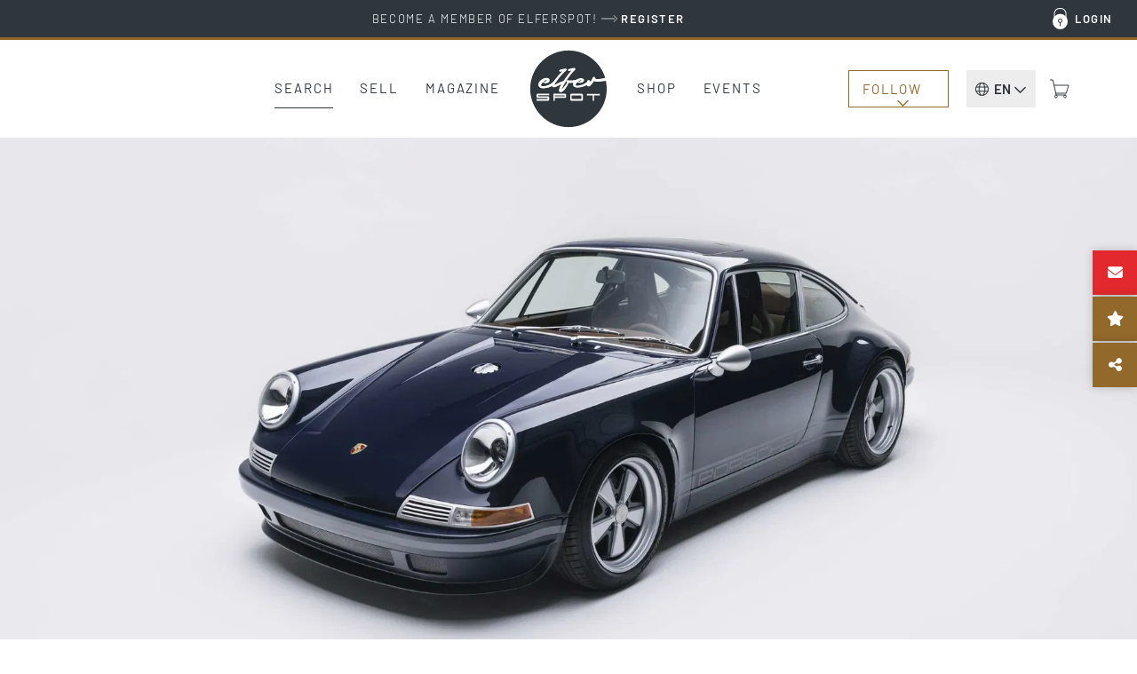

--- FILE ---
content_type: text/html; charset=UTF-8
request_url: https://www.elferspot.com/en/car/porsche-911-backdate-1992-2656946/
body_size: 36242
content:
<!DOCTYPE html>
<html lang="en-US" style="--scrollbar-width: 0px;">
<head><style>img.lazy{min-height:1px}</style><link href="https://cdn.elferspot.com/wp-content/plugins/w3-total-cache/pub/js/lazyload.min.js?x54270" as="script">
	<meta charset="UTF-8">
	<meta name="viewport" content="width=device-width, initial-scale=1, viewport-fit=cover">
	<meta name="theme-color" content="#2F373D">

	<link rel="profile" href="http://gmpg.org/xfn/11">

	<title>Porsche 911 Backdate 1992 - elferspot.com - Marketplace for Porsche Sports Cars</title>

		<meta name="application-name" content="Elferspot"/>
	<meta name="apple-mobile-web-app-title" content="Elferspot">

	<meta property="fb:app_id" content="1310645462376344">

	<meta name='robots' content='index, follow, max-image-preview:large, max-snippet:-1, max-video-preview:-1' />
	<style>img:is([sizes="auto" i], [sizes^="auto," i]) { contain-intrinsic-size: 3000px 1500px }</style>
	
	<!-- This site is optimized with the Yoast SEO Premium plugin v26.0 (Yoast SEO v26.0) - https://yoast.com/wordpress/plugins/seo/ -->
	<meta name="description" content="Porsche apparatus GS 964® &quot;GS8&quot; . The vehicle shown and described here is a reference vehicle that has already been sold. The vehicle serves as a r&hellip;" />
	<link rel="canonical" href="https://www.elferspot.com/de/fahrzeug/porsche-911-backdate-1992-2656946/" />
	<meta property="og:locale" content="en_US" />
	<meta property="og:type" content="article" />
	<meta property="og:title" content="For sale: Porsche 911 Backdate 1992 - elferspot.com" />
	<meta property="og:description" content="Porsche apparatus GS 964® &quot;GS8&quot; . The vehicle shown and described here is a reference vehicle that has already been sold. The vehicle serves as a r&hellip;" />
	<meta property="og:url" content="https://www.elferspot.com/en/car/porsche-911-backdate-1992-2656946/" />
	<meta property="og:site_name" content="Elferspot" />
	<meta property="article:publisher" content="https://www.facebook.com/elferspot" />
	<meta property="article:modified_time" content="2025-04-03T13:54:43+00:00" />
	<meta property="og:image" content="https://cdn.elferspot.com/wp-content/uploads/2023/06/06/100693_GS-Manufaktur-GS8_23-scaled.jpg?class=sharing" />
	<meta property="og:image:width" content="1200" />
	<meta property="og:image:height" content="628" />
	<meta property="og:image:type" content="image/jpeg" />
	<meta name="twitter:card" content="summary_large_image" />
	<script type="application/ld+json" class="yoast-schema-graph">{"@context":"https://schema.org","@graph":[{"@type":"WebPage","@id":"https://www.elferspot.com/en/car/porsche-911-backdate-1992-2656946/","url":"https://www.elferspot.com/en/car/porsche-911-backdate-1992-2656946/","name":"Porsche 911 Backdate 1992 - elferspot.com - Marketplace for Porsche Sports Cars","isPartOf":{"@id":"https://www.elferspot.com/en/#website"},"primaryImageOfPage":{"@id":"https://www.elferspot.com/en/car/porsche-911-backdate-1992-2656946/#primaryimage"},"image":{"@id":"https://www.elferspot.com/en/car/porsche-911-backdate-1992-2656946/#primaryimage"},"thumbnailUrl":"https://cdn.elferspot.com/wp-content/uploads/2023/06/06/100693_GS-Manufaktur-GS8_23-scaled.jpg?class=xl","datePublished":"2023-06-06T12:46:46+00:00","dateModified":"2025-04-03T13:54:43+00:00","description":"Porsche Apparat GS 964® „GS8“. Der GS8 ist ein sofort verfügbares Bestandsfahrzeug! Der Kunde entschied sich, einen neuen GS zu bestellen, sodass der GS8 in eine andere Garage einziehen kann.  Die Freude am Porsche Fahren bedeutet mit dem „GS 964“ eine innige Erfahrung zu machen. Die Grenzen der Physik und die Grenzen Ihrer Fahrkunst werden hier nicht abgeregelt.","breadcrumb":{"@id":"https://www.elferspot.com/en/car/porsche-911-backdate-1992-2656946/#breadcrumb"},"inLanguage":"en-US","potentialAction":[{"@type":"ReadAction","target":["https://www.elferspot.com/en/car/porsche-911-backdate-1992-2656946/"]}]},{"@type":"ImageObject","inLanguage":"en-US","@id":"https://www.elferspot.com/en/car/porsche-911-backdate-1992-2656946/#primaryimage","url":"https://cdn.elferspot.com/wp-content/uploads/2023/06/06/100693_GS-Manufaktur-GS8_23-scaled.jpg?class=xl","contentUrl":"https://cdn.elferspot.com/wp-content/uploads/2023/06/06/100693_GS-Manufaktur-GS8_23-scaled.jpg?class=xl","width":2560,"height":1708},{"@type":"BreadcrumbList","@id":"https://www.elferspot.com/en/car/porsche-911-backdate-1992-2656946/#breadcrumb","itemListElement":[{"@type":"ListItem","position":1,"name":"Home","item":"https://www.elferspot.com/en/"},{"@type":"ListItem","position":2,"name":"Porsche 911 Backdate"}]},{"@type":"WebSite","@id":"https://www.elferspot.com/en/#website","url":"https://www.elferspot.com/en/","name":"Elferspot","description":"Der Marktplatz für Porsche 911","publisher":{"@id":"https://www.elferspot.com/en/#organization"},"potentialAction":[{"@type":"SearchAction","target":{"@type":"EntryPoint","urlTemplate":"https://www.elferspot.com/en/search/?s={search_term_string}"},"query-input":{"@type":"PropertyValueSpecification","valueRequired":true,"valueName":"search_term_string"}}],"inLanguage":"en-US"},{"@type":"Organization","@id":"https://www.elferspot.com/en/#organization","name":"Elferspot Media GmbH","url":"https://www.elferspot.com/en/","logo":{"@type":"ImageObject","inLanguage":"en-US","@id":"https://www.elferspot.com/en/#/schema/logo/image/","url":"https://cdn.elferspot.com/wp-content/uploads/2017/11/elferspot_logo_filled.png?class=xl","contentUrl":"https://cdn.elferspot.com/wp-content/uploads/2017/11/elferspot_logo_filled.png?class=xl","width":512,"height":512,"caption":"Elferspot Media GmbH"},"image":{"@id":"https://www.elferspot.com/en/#/schema/logo/image/"},"sameAs":["https://www.facebook.com/elferspot","https://instagram.com/elferspot/","https://www.linkedin.com/company/elferspot/","https://www.pinterest.de/Elferspot","https://www.youtube.com/channel/UCcUoRkijE96sJjTG4LAG26A"]},{"@type":"Vehicle","bodyType":"Coupé","dateVehicleFirstRegistered":"","driveWheelConfiguration":"Rear drive","emissionsCO2":"","fuelConsumption":"","fuelType":"Gasoline","mileageFromOdometer":{"@type":"QuantitativeValue","value":"0","unitText":"km"},"steeringPosition":"https://schema.org/LeftHandDriving","vehicleIdentificationNumber":"","vehicleInteriorColor":"Brown","vehicleInteriorType":"Leather","vehicleTransmission":"Manual","brand":"Porsche","category":"911 Backdate/Modified","color":"Blue","countryOfLastProcessing":"DE","model":"911 Backdate","productionDate":"1992","name":"Porsche 911 Backdate","url":"https://www.elferspot.com/en/car/porsche-911-backdate-1992-2656946/","image":"https://cdn.elferspot.com/wp-content/uploads/2023/06/06/100693_GS-Manufaktur-GS8_23-scaled.jpg?class=l","potentialAction":[{"@type":"TradeAction","target":"https://www.elferspot.com/en/car/porsche-911-backdate-1992-2656946/#inquiry_anchor"}]}]}</script>
	<!-- / Yoast SEO Premium plugin. -->


<link rel='dns-prefetch' href='//www.googletagmanager.com' />
<link rel='stylesheet' id='german-market-product-charging-device-css' href='https://cdn.elferspot.com/wp-content/plugins/woocommerce-german-market/german-market-blocks/build/blocks/product-charging-device/style-index.css?x54270&amp;ver=3.51.2' type='text/css' media='all' />
<link rel='stylesheet' id='wp-block-library-css' href='https://cdn.elferspot.com/wp-includes/css/dist/block-library/style.min.css?x54270&amp;ver=6.8.3' type='text/css' media='all' />
<style id='woocommerce-inline-inline-css' type='text/css'>
.woocommerce form .form-row .required { visibility: visible; }
</style>
<link rel='stylesheet' id='gateway-css' href='https://cdn.elferspot.com/wp-content/plugins/woocommerce-paypal-payments/modules/ppcp-button/assets/css/gateway.css?x54270&amp;ver=3.1.2' type='text/css' media='all' />
<link rel='stylesheet' id='bootstrap-css-css' href='https://cdn.elferspot.com/wp-content/themes/elferspot/atom/css/bootstrap.min.css?x54270&amp;ver=9.1.1' type='text/css' media='all' />
<link rel='stylesheet' id='atom-style-css' href='https://cdn.elferspot.com/wp-content/themes/elferspot/atom/css/style.min.css?x54270&amp;ver=9.1.1' type='text/css' media='all' />
<link rel='stylesheet' id='print-style-css' href='https://cdn.elferspot.com/wp-content/themes/elferspot/atom/css/print.min.css?x54270&amp;ver=3.160' type='text/css' media='print' />
<link rel='stylesheet' id='telinput-css-css' href='https://cdn.elferspot.com/wp-content/themes/elferspot/atom/js/telinput/css/intlTelInput.min.css?x54270&amp;ver=9.1.1' type='text/css' media='all' />
<link rel='stylesheet' id='slick-css-css' href='https://cdn.elferspot.com/wp-content/themes/elferspot/atom/js/slick/slick.css?x54270&amp;ver=9.1.1' type='text/css' media='all' />
<link rel='stylesheet' id='atom-photoswipe-css-css' href='https://cdn.elferspot.com/wp-content/themes/elferspot/atom/js/photoswipe/photoswipe.css?x54270&amp;ver=9.1.1' type='text/css' media='all' />
<link rel='stylesheet' id='elasticpress-autosuggest-css' href='https://cdn.elferspot.com/wp-content/plugins/elasticpress/dist/css/autosuggest-styles.css?x54270&amp;ver=d87f34a78edccbda21b1' type='text/css' media='all' />
<link rel='stylesheet' id='borlabs-cookie-custom-css' href='https://www.elferspot.com/wp-content/cache/borlabs-cookie/1/borlabs-cookie-1-en.css?x54270&amp;ver=3.3.17-76' type='text/css' media='all' />
<link rel='stylesheet' id='tablepress-default-css' href='https://www.elferspot.com/wp-content/tablepress-combined.min.css?x54270&amp;ver=9.1.1' type='text/css' media='all' />
<script type="text/javascript" id="woocommerce-google-analytics-integration-gtag-js-after">
/* <![CDATA[ */
/* Google Analytics for WooCommerce (gtag.js) */
					window.dataLayer = window.dataLayer || [];
					function gtag(){dataLayer.push(arguments);}
					// Set up default consent state.
					for ( const mode of [{"analytics_storage":"denied","ad_storage":"denied","ad_user_data":"denied","ad_personalization":"denied","region":["AT","BE","BG","HR","CY","CZ","DK","EE","FI","FR","DE","GR","HU","IS","IE","IT","LV","LI","LT","LU","MT","NL","NO","PL","PT","RO","SK","SI","ES","SE","GB","CH"]}] || [] ) {
						gtag( "consent", "default", { "wait_for_update": 500, ...mode } );
					}
					gtag("js", new Date());
					gtag("set", "developer_id.dOGY3NW", true);
					gtag("config", "G-Z9YLMZYNP0", {"track_404":true,"allow_google_signals":false,"logged_in":false,"linker":{"domains":[],"allow_incoming":false},"custom_map":{"dimension1":"logged_in"}});
/* ]]> */
</script>
<script type="text/javascript" id="wpml-cookie-js-extra">
/* <![CDATA[ */
var wpml_cookies = {"wp-wpml_current_language":{"value":"en","expires":1,"path":"\/"}};
var wpml_cookies = {"wp-wpml_current_language":{"value":"en","expires":1,"path":"\/"}};
/* ]]> */
</script>
<script type="text/javascript" src="https://cdn.elferspot.com/wp-content/plugins/sitepress-multilingual-cms/res/js/cookies/language-cookie.js?x54270&amp;ver=485900" id="wpml-cookie-js" defer="defer" data-wp-strategy="defer"></script>
<script type="text/javascript" src="https://cdn.elferspot.com/wp-includes/js/jquery/jquery.min.js?x54270&amp;ver=3.7.1" id="jquery-core-js"></script>
<script type="text/javascript" src="https://cdn.elferspot.com/wp-content/plugins/atom-popover/assets/js/jquery.cookie.min.js?x54270&amp;ver=9.1.1" id="jquery-cookie-js" data-wp-strategy="defer"></script>
<script type="text/javascript" src="https://cdn.elferspot.com/wp-content/plugins/woocommerce/assets/js/jquery-blockui/jquery.blockUI.min.js?x54270&amp;ver=2.7.0-wc.10.2.3" id="jquery-blockui-js" defer="defer" data-wp-strategy="defer"></script>
<script type="text/javascript" src="https://cdn.elferspot.com/wp-content/plugins/woocommerce/assets/js/js-cookie/js.cookie.min.js?x54270&amp;ver=2.1.4-wc.10.2.3" id="js-cookie-js" defer="defer" data-wp-strategy="defer"></script>
<script type="text/javascript" id="woocommerce-js-extra">
/* <![CDATA[ */
var woocommerce_params = {"ajax_url":"\/wp-admin\/admin-ajax.php?lang=en","wc_ajax_url":"\/en\/?wc-ajax=%%endpoint%%","i18n_password_show":"Show password","i18n_password_hide":"Hide password"};
/* ]]> */
</script>
<script type="text/javascript" src="https://cdn.elferspot.com/wp-content/plugins/woocommerce/assets/js/frontend/woocommerce.min.js?x54270&amp;ver=10.2.3" id="woocommerce-js" defer="defer" data-wp-strategy="defer"></script>
<script type="text/javascript" src="https://cdn.elferspot.com/wp-content/themes/elferspot/atom/js/bootstrap.min.js?x54270&amp;ver=9.1.1" id="bootstrap-js-js"></script>
<script type="text/javascript" id="atom-scripts-head-js-extra">
/* <![CDATA[ */
var atom_scripts_vars = {"ajaxurl":"https:\/\/www.elferspot.com\/wp-admin\/admin-ajax.php","theme_url":"https:\/\/www.elferspot.com\/wp-content\/themes\/elferspot","language":"en","debug":"","loading_string":"Loading...","select_string":"Select","saved_string":"Saved","tryagain_string":"Try again","maintenance_string":"Maintenance: The server is currently unavailable due to maintenance work. Please try again later!","cart_url":"https:\/\/www.elferspot.com\/en\/cart\/","rest_url":"https:\/\/www.elferspot.com\/en\/wp-json\/","lang_cookie":"wp-wpml_current_admin_language_d41d8cd98f00b204e9800998ecf8427e","rest_nonce":"miez8quahb3eiC8C","page_id":"2656946","ep_as_params":{"default_entries":[],"entries_for_911_query":[{"_source":{"post_title":"911 F-Model (1963 - 1973)","permalink":"https:\/\/www.elferspot.com\/en\/search\/series\/911-f-model\/"}},{"_source":{"post_title":"911 G-Model (1974 - 1989)","permalink":"https:\/\/www.elferspot.com\/en\/search\/series\/911-g-model\/"}},{"_source":{"post_title":"930 (1974 - 1989)","permalink":"https:\/\/www.elferspot.com\/en\/search\/series\/930\/"}},{"_source":{"post_title":"964 (1988 - 1994)","permalink":"https:\/\/www.elferspot.com\/en\/search\/series\/964\/"}},{"_source":{"post_title":"993 (1993 - 1998)","permalink":"https:\/\/www.elferspot.com\/en\/search\/series\/993\/"}},{"_source":{"post_title":"996 (1997 - 2006)","permalink":"https:\/\/www.elferspot.com\/en\/search\/series\/996\/"}},{"_source":{"post_title":"997 (2004 - 2012)","permalink":"https:\/\/www.elferspot.com\/en\/search\/series\/997\/"}},{"_source":{"post_title":"991 (2011 - 2019)","permalink":"https:\/\/www.elferspot.com\/en\/search\/series\/991\/"}},{"_source":{"post_title":"992 (2019 - 2025)","permalink":"https:\/\/www.elferspot.com\/en\/search\/series\/992\/"}}]},"ga_ids":["AW-827822542","G-Z9YLMZYNP0"]};
/* ]]> */
</script>
<script type="text/javascript" src="https://cdn.elferspot.com/wp-content/themes/elferspot/atom/js/scripts_head.min.js?x54270&amp;ver=9.1.1" id="atom-scripts-head-js"></script>
<script data-no-optimize="1" data-no-minify="1" data-cfasync="false" type="text/javascript" src="https://www.elferspot.com/wp-content/cache/borlabs-cookie/1/borlabs-cookie-config-en.json.js?x54270&amp;ver=3.3.17-60" id="borlabs-cookie-config-js"></script>
<script data-borlabs-cookie-script-blocker-ignore>
	window.fbqCallHistoryArguments = [];
	if (typeof fbq === 'undefined') {
		window.fbq = function() {
			window.fbqCallHistoryArguments.push(arguments);
		}
	}
</script><link rel="EditURI" type="application/rsd+xml" title="RSD" href="https://www.elferspot.com/xmlrpc.php?rsd" />
<meta name="generator" content="WordPress 6.8.3" />
<meta name="generator" content="WooCommerce 10.2.3" />
<link rel='shortlink' href='https://www.elferspot.com/en/?p=2656946' />
<meta name="generator" content="WPML ver:4.8.5 stt:38,1,3;" />
<meta name="referrer" content="no-referrer-when-downgrade" />
<style> #wp-worthy-pixel { line-height: 1px; height: 1px; margin: 0; padding: 0; overflow: hidden; } </style>
	<noscript><style>.woocommerce-product-gallery{ opacity: 1 !important; }</style></noscript>
	<script data-borlabs-cookie-script-blocker-ignore>
if ('0' === '1' && ('0' === '1' || '1' === '1')) {
	window['gtag_enable_tcf_support'] = true;
}
window.dataLayer = window.dataLayer || [];
function gtag(){dataLayer.push(arguments);}
gtag('set', 'developer_id.dYjRjMm', true);
if('0' === '1' || '1' === '1') {
    gtag('consent', 'default', {
		'ad_storage': 'denied',
		'ad_user_data': 'denied',
		'ad_personalization': 'denied',
		'analytics_storage': 'denied',
		'functionality_storage': 'denied',
		'personalization_storage': 'denied',
		'security_storage': 'denied',
		'wait_for_update': 500,
    });
}
if('0' === '1') {
    gtag("js", new Date());

    gtag("config", "AW-827822542");

    (function (w, d, s, i) {
    var f = d.getElementsByTagName(s)[0],
        j = d.createElement(s);
    j.async = true;
    j.src =
        "https://www.googletagmanager.com/gtag/js?id=" + i;
    f.parentNode.insertBefore(j, f);
    })(window, document, "script", "AW-827822542");
}
</script><script data-no-optimize="1" data-no-minify="1" data-cfasync="false" data-borlabs-cookie-script-blocker-ignore>
if ('0' === '1' && ('0' === '1' || '1' === '1')) {
	window['gtag_enable_tcf_support'] = true;
}
if('1' === '1' || '0' === '1') {
	window.dataLayer = window.dataLayer || [];
	if (typeof gtag !== 'function') { function gtag(){dataLayer.push(arguments);} }
	gtag('consent', 'default', {
		'ad_storage': 'denied',
		'ad_user_data': 'denied',
		'ad_personalization': 'denied',
		'analytics_storage': 'denied',
		'functionality_storage': 'denied',
		'personalization_storage': 'denied',
		'security_storage': 'denied',
		'wait_for_update': 500,
    });
}
if ('0' === '1') {
	document.addEventListener('borlabs-cookie-after-init', function () {
		window.BorlabsCookie.Unblock.unblockScriptBlockerId('google-analytics-four');
	});
}
</script><script data-no-optimize="1" data-no-minify="1" data-cfasync="false" data-borlabs-cookie-script-blocker-ignore>
if('1' === '1') {
	window.dataLayer = window.dataLayer || [];
	if (typeof gtag !== 'function') { function gtag(){dataLayer.push(arguments);} }
	gtag('consent', 'default', {
		'ad_storage': 'denied',
		'ad_user_data': 'denied',
		'ad_personalization': 'denied',
		'analytics_storage': 'denied',
		'functionality_storage': 'denied',
		'personalization_storage': 'denied',
		'security_storage': 'denied',
		'wait_for_update': 500,
    });
}
</script>			<script data-borlabs-cookie-script-blocker-id='meta-pixel-for-woocommerce'  type="text/template">
				!function(f,b,e,v,n,t,s){n=f.fbq=function(){n.callMethod?
					n.callMethod.apply(n,arguments):n.queue.push(arguments)};if(!f._fbq)f._fbq=n;
					n.push=n;n.loaded=!0;n.version='2.0';n.queue=[];t=b.createElement(e);t.async=!0;
					t.src=v;s=b.getElementsByTagName(e)[0];s.parentNode.insertBefore(t,s)}(window,
					document,'script','https://connect.facebook.net/en_US/fbevents.js');
			</script>
			<!-- WooCommerce Facebook Integration Begin -->
			<script  type="text/javascript">

				fbq('init', '1068460613259754', {}, {
    "agent": "woocommerce_2-10.2.3-3.5.9"
});

				document.addEventListener( 'DOMContentLoaded', function() {
					// Insert placeholder for events injected when a product is added to the cart through AJAX.
					document.body.insertAdjacentHTML( 'beforeend', '<div class=\"wc-facebook-pixel-event-placeholder\"></div>' );
				}, false );

			</script>
			<!-- WooCommerce Facebook Integration End -->
			<style class='wp-fonts-local' type='text/css'>
@font-face{font-family:Barlow;font-style:normal;font-weight:200;font-display:swap;src:url('https://cdn.elferspot.com/wp-content/themes/elferspot/atom/fonts/barlow-v12-latin-200.woff2') format('woff2');font-stretch:normal;}
@font-face{font-family:Barlow;font-style:normal;font-weight:300;font-display:swap;src:url('https://cdn.elferspot.com/wp-content/themes/elferspot/atom/fonts/barlow-v12-latin-300.woff2') format('woff2');font-stretch:normal;}
@font-face{font-family:Barlow;font-style:normal;font-weight:400;font-display:swap;src:url('https://cdn.elferspot.com/wp-content/themes/elferspot/atom/fonts/barlow-v12-latin-regular.woff2') format('woff2');font-stretch:normal;}
@font-face{font-family:Barlow;font-style:normal;font-weight:500;font-display:swap;src:url('https://cdn.elferspot.com/wp-content/themes/elferspot/atom/fonts/barlow-v12-latin-500.woff2') format('woff2');font-stretch:normal;}
@font-face{font-family:Barlow;font-style:normal;font-weight:600;font-display:swap;src:url('https://cdn.elferspot.com/wp-content/themes/elferspot/atom/fonts/barlow-v12-latin-600.woff2') format('woff2');font-stretch:normal;}
@font-face{font-family:Barlow;font-style:normal;font-weight:700;font-display:swap;src:url('https://cdn.elferspot.com/wp-content/themes/elferspot/atom/fonts/barlow-v12-latin-700.woff2') format('woff2');font-stretch:normal;}
</style>
<link rel="icon" href="https://cdn.elferspot.com/wp-content/uploads/2025/01/28/cropped-elferspot-favicon.png?class=xl" sizes="32x32" />
<link rel="icon" href="https://cdn.elferspot.com/wp-content/uploads/2025/01/28/cropped-elferspot-favicon.png?class=xl" sizes="192x192" />
<link rel="apple-touch-icon" href="https://cdn.elferspot.com/wp-content/uploads/2025/01/28/cropped-elferspot-favicon.png?class=xl" />
<meta name="msapplication-TileImage" content="https://cdn.elferspot.com/wp-content/uploads/2025/01/28/cropped-elferspot-favicon.png?class=xl" />

    <style>
        body.woocommerce.single-product .summary p.restricted_country{margin:15px 0;font-size:1.2em;font-weight:bold}body.single-post section.maincontent .content img{width:100%}@media(min-width: 768px){h1.small-h1,h2.small-h1,h3.small-h1{font-size:3.2rem;line-height:1.15em}.content-teaser-parent a.content-teaser .content-teaser-content .content-teaser-inner .content-teaser-text h3{letter-spacing:.025em;font-weight:600;font-size:2.5rem}section a.teaser span.title,.product-teaser h2.woocommerce-loop-product__title,.product-teaser p.price{letter-spacing:.025em;font-size:2rem;font-weight:600}button.button,button.button:active,button.button:hover,button.button:focus,input.button#mc-embedded-subscribe,input.button#mc-embedded-subscribe:active,input.button#mc-embedded-subscribe:hover,input.button#mc-embedded-subscribe:focus,a.button,a.button:active,a.button:hover,a.button:focus,span.button,span.button:active,span.button:hover,span.button:focus,input.button,input.button:active,input.button:hover,input.button:focus,.woocommerce input.button.alt,.woocommerce input.button.alt:active,.woocommerce input.button.alt:hover,.woocommerce input.button.alt:focus,.woocommerce a.button.alt,.woocommerce a.button.alt:active,.woocommerce a.button.alt:hover,.woocommerce a.button.alt:focus,.woocommerce a.button,.woocommerce a.button:active,.woocommerce a.button:hover,.woocommerce a.button:focus,.woocommerce input.button,.woocommerce input.button:active,.woocommerce input.button:hover,.woocommerce input.button:focus,.woocommerce button.button,.woocommerce button.button:active,.woocommerce button.button:hover,.woocommerce button.button:focus,a.button.alt,a.button.alt:active,a.button.alt:hover,a.button.alt:focus,.woocommerce .cart input.button,.woocommerce .cart input.button:active,.woocommerce .cart input.button:hover,.woocommerce .cart input.button:focus,.woocommerce input.button[disabled]:disabled,.woocommerce input.button[disabled]:disabled:active,.woocommerce input.button[disabled]:disabled:hover,.woocommerce input.button[disabled]:disabled:focus,.woocommerce input.button:disabled,.woocommerce input.button:disabled:active,.woocommerce input.button:disabled:hover,.woocommerce input.button:disabled:focus,section.maincontent .woocommerce input.button,section.maincontent .woocommerce input.button:active,section.maincontent .woocommerce input.button:hover,section.maincontent .woocommerce input.button:focus,.woocommerce button.button.alt,.woocommerce button.button.alt:active,.woocommerce button.button.alt:hover,.woocommerce button.button.alt:focus,section.maincontent .content section#main a.button,section.maincontent .content section#main a.button:active,section.maincontent .content section#main a.button:hover,section.maincontent .content section#main a.button:focus,input[type=submit],input[type=submit]:active,input[type=submit]:hover,input[type=submit]:focus,input#searchsubmit,input#searchsubmit:active,input#searchsubmit:hover,input#searchsubmit:focus{letter-spacing:.15em}section.subteaser.blog{margin:0 auto;max-width:1280px;width:100%}section.maincontent .caption.blog a.overview{color:#a47f28;display:inline-block;font-size:1.6rem;text-decoration:none;text-transform:uppercase;border-bottom:1px solid #a47f28;padding-bottom:10px;margin-bottom:15px}p.topline{font-size:1.7rem;margin:0 0 15px}h1,.caption p.large,section .caption h1,section.maincontent .content h1{font-size:4.8rem;font-weight:700;line-height:1.15em;letter-spacing:.01em}section .row.head h1{font-size:3.8rem;font-weight:600}h2,section .row.head h2,section.newsletterteaser h2{font-size:4.4rem;font-weight:600;line-height:1.13em;letter-spacing:-0.01em;margin:40px 0 15px 0}h3,section.maincontent .row.list-container-row .list-detail-row h3,body.woocommerce-page form.woocommerce-checkout h3,body.woocommerce-page form#order_review h3,#inquiry h3{font-size:3rem;font-weight:600;line-height:1.15em;letter-spacing:-0.01em}.atom-slideover .slideover-content .list-detail-row h3,.atom-slideover .slideover-content .list-detail-row a h3{font-size:1.8rem;font-weight:600;line-height:1.15em;letter-spacing:.01em}.atom-slideover .slideover-content .list-detail-row.cart-item-row .price{font-size:1.8rem;font-weight:600}.atom-slideover .slideover-content .list-detail-row p{font-size:1.8rem}section.maincontent .content h2,section.maincontent .content h3{font-size:2.4rem;line-height:1.25em}section.maincontent .content h4{font-size:2.2rem;line-height:1.27em}body.single section.maincontent .content p span{display:block}section.maincontent .content p b{font-size:2.5rem;font-weight:500;line-height:1.8em;margin:60px 0 30px 0}section.homefilter #modeloverview .scrollbox a{letter-spacing:.15em;font-size:1.55rem}section .filter a.filter,body.woocommerce.post-type-archive-product .maincontent.shop-archive div.filter a{font-size:1.6rem;letter-spacing:.04em}.product-teaser h2.woocommerce-loop-product__title{height:3.4em}section.singlenav a span.meta-title{font-size:2.1rem;font-weight:600;letter-spacing:.01em}section.singlenav a span.meta-nav{font-size:1.5rem;font-weight:400;letter-spacing:.1em}section.maincontent .listing-info-panel.dark .box-content p,section.maincontent .listing-info-panel .info-panel-contact{font-size:1.8rem;font-weight:600}#inquiry.car-inquiry #inquiry-select .inquiry-types button{font-size:1.8rem;font-weight:400;letter-spacing:.01em}#inquiry.car-inquiry #inquiry-select .inquiry-types button:hover{font-weight:600;letter-spacing:.01em}}@media(max-width: 768px){header nav.navbar-default #elferspot-main-nav ul.navbar-nav li a{font-size:2.4rem !important;letter-spacing:.025em;padding:25px 10px 24px 10px}header nav.navbar-default #elferspot-main-nav .member-nav-box ul.navbar-nav li a{font-size:1.6rem !important;letter-spacing:.025em;padding:10px !important}.content-teaser-parent a.content-teaser .content-teaser-content .content-teaser-inner .content-teaser-text h3{font-size:2rem;letter-spacing:.025em}section .row.head h1{font-size:2.8rem;font-weight:600;letter-spacing:.01em}h1,.caption p.large,section .caption h1,section.maincontent .content h1{font-size:2.8rem;font-weight:600;letter-spacing:.01em}h2,section .row.head h2,.atom-slideover .slideover-content h2{font-size:3rem;line-height:1.13em;font-weight:600;letter-spacing:.01em}h3,section.maincontent .row.list-container-row .list-detail-row h3,body.woocommerce-page form.woocommerce-checkout h3,body.woocommerce-page form#order_review h3,#inquiry h3{font-weight:600}section.maincontent .content.head h3{font-weight:600}section.maincontent .content p,section.maincontent .content ul,section.maincontent .content ol{line-height:1.55em}section.maincontent .caption.blog a.overview{color:#a47f28;display:inline-block;font-size:1.5rem;text-decoration:none;text-transform:uppercase;border-bottom:1px solid #a47f28;padding-bottom:10px;margin-bottom:25px}section.anchors .anchor-links a.filter,section.tab-nav ul.nav-tabs li a{font-size:1.6rem;letter-spacing:.04em}section.homefilter #modeloverview .scrollbox a{letter-spacing:.15em;font-size:1.4rem}section .filter a.filter,body.woocommerce.post-type-archive-product .maincontent.shop-archive div.filter a{font-size:1.6rem;letter-spacing:.04em}.product-teaser p.price{letter-spacing:0em;font-size:1.8rem !important;font-weight:600}.product-teaser h2.woocommerce-loop-product__title{height:4em}section.singlenav a span.meta-title{font-size:1.9rem;font-weight:600;line-height:1.36em;letter-spacing:.01em}section.singlenav a span.meta-nav{font-size:1.5rem;font-weight:400;letter-spacing:.1em}section.maincontent .listing-info-panel.dark .box-content p,section.maincontent .listing-info-panel .info-panel-contact{font-size:1.8rem;font-weight:600}#inquiry.car-inquiry #inquiry-select .inquiry-types button{font-size:1.8rem;font-weight:400;letter-spacing:.01em}#inquiry.car-inquiry #inquiry-select .inquiry-types button:hover{font-weight:600;letter-spacing:.01em}}
/*# sourceMappingURL=header-style-overrides.min.css.map */    </style>

<script src='/.bunny-shield/bd/bunnyprint.js' data-key='wIhYkHYyeWefFs+ciLzrEQnBOGumIOMq8eDLhYA9jInUatRZxA9GIMBaPDL2xYXzkGqaKOhOfa/B4kf2/LNr+M1Ss20IAzsRmR5r2FK8NfsjSDxXb3fWJ0cJrHTqDBq4iWzOQ21BK+o5M8/HbBjtIMpPpBMwCQhj2mXqXAE8BQ7KlstMW3rFz0+wgiekfYz0Wb+6nnbFt5HC/4p9/KyW4Dt9u70i4UHldpBRgMBzI/lL7gWV2hg7gT4/I9/dLvlbiB5Wxdpe3miUZ5Nc+uI0eUNU5cllGV0I5xFs9JUXFxxjYgAdAPPp0a7vzveuKsSKT4mVN7cEJDbCJqeYhWPDphaaAUd+Dl1ivLE202vTBNJo2gDt7yGMjmVtOgK8i/18hqeX3q1sJ1h/GRyiNnC+vulGwKI3iYsdCoeSbewmNqs=' data-validation='[base64]' id='bunnyprint' async></script></head>


<body class="wp-singular fahrzeug-template-default single single-fahrzeug postid-2656946 wp-theme-elferspot theme-elferspot woocommerce-no-js">

    <header id="app-main">

		<div v-if="isAdministrator || isEditor" v-cloak v-html="adminBarHtml"></div>

		<div class="header special-banner" v-cloak v-if="headerBanner">
			<a :href="headerBanner.link" onclick="atomSendGAEvent('header_banner_click', 'header_banner');">
				<div class="container-fluid">
					<div class="row">
						<div class="col-xs-12" v-html="headerBanner.text"></div>
					</div>
				</div>
			</a>
		</div>

		<div class="nav-top hidden-xs hidden-sm">
			<div class="container-fluid">
				<ul v-show="user.isLoggedIn" v-cloak class="nav navbar-nav loggedin-nav-list">

    <li class="menu-item " >
            <a href="https://www.elferspot.com/en/my-account/dashboard/" rel="nofollow">My Elferspot<span class="badge-container" v-if="user.navBadges !== undefined && user.navBadges.dashboard !== undefined"><span class="atom-count-badge">{{user.navBadges.dashboard}}</span></span></a>
        </li><li class="menu-item " >
            <a href="https://www.elferspot.com/en/my-account/cars/" rel="nofollow"><span v-if="isSeller">Listings</span><span v-else-if="user.navBadges !== undefined && user.navBadges.total_cars !== undefined && user.navBadges.total_cars > 1">Your listings</span><span v-else>Your listing</span><span class="badge-container" v-if="user.navBadges !== undefined && user.navBadges.cars !== undefined"><span class="atom-count-badge">{{user.navBadges.cars}}</span></span></a>
        </li><li class="menu-item " v-show="user.showInquiriesTab">
            <a href="https://www.elferspot.com/en/my-account/inquiries/" rel="nofollow">Inquiry Archive<span class="badge-container" v-if="user.navBadges !== undefined && user.navBadges.inquiries !== undefined"><span class="atom-count-badge">{{user.navBadges.inquiries}}</span></span></a>
        </li><li class="menu-item " >
            <a href="https://www.elferspot.com/en/my-account/searchprofiles/" rel="nofollow">Search agent<span class="badge-container" v-if="user.navBadges !== undefined && user.navBadges.searchagent !== undefined"><span class="atom-count-badge">{{user.navBadges.searchagent}}</span></span></a>
        </li><li class="menu-item " >
            <a href="https://www.elferspot.com/en/my-account/watch-list/" rel="nofollow">Watch List<span class="badge-container" v-if="user.navBadges !== undefined && user.navBadges.watchlist !== undefined"><span class="atom-count-badge">{{user.navBadges.watchlist}}</span></span></a>
        </li><li class="menu-item " v-show="user.showStatisticsTab">
            <a href="https://www.elferspot.com/en/my-account/statistics/" rel="nofollow">Statistics<span class="badge-container" v-if="user.navBadges !== undefined && user.navBadges.statistics !== undefined"><span class="atom-count-badge">{{user.navBadges.statistics}}</span></span></a>
        </li><li class="menu-item " v-show="!user.showStatisticsTab">
            <a href="https://www.elferspot.com/en/shop/" rel="nofollow">Shop<span class="badge-container" v-if="user.navBadges !== undefined && user.navBadges.shop !== undefined"><span class="atom-count-badge">{{user.navBadges.shop}}</span></span></a>
        </li><li class="menu-item " v-show="user.showInvoicesTab">
            <a href="https://www.elferspot.com/en/my-account/orders/" rel="nofollow">Invoices<span class="badge-container" v-if="user.navBadges !== undefined && user.navBadges.invoices !== undefined"><span class="atom-count-badge">{{user.navBadges.invoices}}</span></span></a>
        </li><li class="menu-item " >
            <a href="https://www.elferspot.com/en/my-account/" rel="nofollow">Profile &#038; Settings<span class="badge-container" v-if="user.navBadges !== undefined && user.navBadges.settings !== undefined"><span class="atom-count-badge">{{user.navBadges.settings}}</span></span></a>
        </li><li class="logout">
        <a :href="user.logoutUrl" rel="nofollow">Logout</a>
    </li>
</ul>


    <ul v-show="!user.isLoggedIn" v-cloak class="nav navbar-nav register-nav-list">

        <li class="menu-item">
            <button class="atom-signup-button" data-mode="register">
                Become a member of Elferspot!                <span>Register</span>
            </button>
        </li>

        <li class="login">
            <button class="atom-signup-button" data-mode="login">
                Login            </button>
        </li>

    </ul>

			</div>
		</div>

		<nav class="navbar navbar-default" aria-label="Main navigation">
			<div class="container">

				<div class="navbar-header">

					<div class="nav-addons-left">
						<button class="hamburger hamburger--spin hidden-md hidden-lg" type="button" id="toggle-elferspot-main-nav" aria-label="Toggle navigation">
							<span class="hamburger-box">
								<span class="hamburger-inner"></span>
							</span>
						</button>
						<a href="https://www.elferspot.com/en/search/" class="search-icon hidden-md hidden-lg" title="Search">
							<img src="https://cdn.elferspot.com/wp-content/themes/elferspot/atom/img/search-cars.svg" alt="Search" width="34" height="22" class="no-lazy" />						</a>
					</div>

					<div class="nav-addons">
													<div class="social-media-container hidden-xs hidden-sm">
								<button class="atom-button inverse" data-toggle="collapse" data-target="#social-media-dropdown">
									Follow									<i class="far fa-chevron-down"></i>
								</button>
								<div id="social-media-dropdown" class="social-media collapse">
																			<a href="https://www.facebook.com/elferspot" target="_blank" title="Follow us on facebook">
											<i class="fab fa-fw fa-facebook-f" aria-hidden="true"></i>
											facebook										</a>
																			<a href="https://www.instagram.com/elferspot/" target="_blank" title="Follow us on instagram">
											<i class="fab fa-fw fa-instagram" aria-hidden="true"></i>
											instagram										</a>
																			<a href="https://www.pinterest.de/Elferspot/" target="_blank" title="Follow us on pinterest">
											<i class="fab fa-fw fa-pinterest" aria-hidden="true"></i>
											pinterest										</a>
																			<a href="https://www.youtube.com/channel/UCcUoRkijE96sJjTG4LAG26A/featured" target="_blank" title="Follow us on youtube">
											<i class="fab fa-fw fa-youtube" aria-hidden="true"></i>
											youtube										</a>
																			<a href="https://www.linkedin.com/company/elferspot" target="_blank" title="Follow us on linkedin">
											<i class="fab fa-fw fa-linkedin" aria-hidden="true"></i>
											linkedin										</a>
																	</div>
							</div>
						
						<div class="langswitch" v-cloak> 							<button type="button" class="current" data-toggle="collapse" data-target="#langmenu" title="Switch language">
								en							</button>
							<div class="langs collapse" id="langmenu">
								<a href='https://www.elferspot.com/de/fahrzeug/porsche-911-backdate-1992-2656946/' title='Switch to German'>de</a><a href='https://www.elferspot.com/nl/auto/porsche-911-backdate-1992-2656946/' title='Switch to Dutch'>nl</a>							</div>
						</div>
						
												<a v-if="cartCount() == 0" href="https://www.elferspot.com/en/shop/" v-cloak class="hidden-md hidden-lg header-shop-link">Shop</a>
						<span class="atom-cart" v-cloak :class="{'hidden-xs hidden-sm': cartCount() == 0 }">
							<a :href="cartCount() > 0 ? 'https://www.elferspot.com/en/cart/' : 'https://www.elferspot.com/en/shop/'" v-cloak class="cart" title="Cart">
								<span class="cart-count" v-show="cartCount() > 0">{{cartCount()}}</span>
							</a>
						</span>
											</div>

					<a class="navbar-brand" href="https://www.elferspot.com/en/" title="Elferspot">
						<svg xmlns="http://www.w3.org/2000/svg" viewBox="0 0 179.8 179.8" fill-rule="evenodd" xmlns:v="https://vecta.io/nano"><circle cx="89.9" cy="89.9" r="88" fill="#2f373d"/><path d="M33.7 73.2c1.5-1 3.1-1.8 4.8-2.3.5-.2.9-.3 1.3-.4.4-.2.9-.3 1.4-.3l-.2.7c-.9 1.6-2 2.5-3.3 2.7-1.3.1-2.7 0-4-.4m78 .1c.1-.1.1-.3.2-.4 1.2-.8 2.6-1.4 4.1-1.8.4-.2.9-.3 1.3-.4s.9-.3 1.3-.3l-.2.6c-.9 1.5-1.9 2.3-3.2 2.5-1.1.1-2.2.1-3.5-.2M89.9 176.1c-47.5 0-86.2-38.7-86.2-86.2S42.4 3.7 89.9 3.7c39 0 71.9 26 82.6 61.6-.6.1-1.2.3-1.8.4-.9.2-1.7.4-2.4.5s-1.9.3-3.7.7c-1.8.3-3.6.6-5.6.8s-3.8.3-5.5.2-2.7-.5-3.2-1.2c-.1-.9-.4-1.8-.8-2.6s-1.2-1.2-2.4-1.2c-.7 0-1.3.2-1.7.5s-.8.8-1.1 1.3-.5 1.1-.7 1.6c-.2.6-.4 1.1-.7 1.6-1 2.3-2.5 4.5-4.3 6.4 0-1.2-.3-2.2-.9-3s-1.6-1.1-3.2-1c-1.3.2-2.2.8-2.6 2-.2.6-.3 1.2-.2 1.8-10.2 8.9-22.8 8.7-23.5 8.7-.8 0-1.3-.3-1.5-.7-.6-1.2-.4-2.3.3-3.6s1.7-2.4 2.7-3.4c1.6.7 3.3 1.1 5.1 1.3s3.6 0 5.3-.5c1.1-.3 2-.8 2.8-1.5s1.4-1.4 1.8-2.3.5-1.7.2-2.5c-.2-.9-.9-1.7-2-2.4-.9-.6-2-1-3.2-1.1a10.28 10.28 0 0 0-3.5 0c-1.2.2-2.4.4-3.6.8s-2.3.8-3.2 1.3c-.8.4-1.7.9-2.5 1.5-.2 0-.5.1-.7.1-.7.2-1.3.3-1.8.3-1.7.3-3.3.5-4.9.7a40.28 40.28 0 0 1-4.9.3c-.8 0-1.6 0-2.4.1s-1.6-.1-2.3-.3c-.6-.5-1.1-.7-1.7-.6s-1.2.2-1.6.6c-.5.3-.8.8-1 1.4s-.2 1.2.2 1.8c.2.6.6 1.1 1.1 1.4-.8 1.6-1.7 3.1-2.8 4.5-1.1 1.3-2.1 2.7-3.1 3.9-.6.9-1.3 1.8-2 2.6s-1.5 1.7-2.3 2.5c-.3.3-1.1.9-2.3 1.6l1-1.9 1.8-3.6c.6-1.2 1.2-2.4 1.9-3.5 1.4-2.4 2.8-4.7 4.3-7l4.4-6.8c2.5-3.6 5.1-7.2 7.9-10.8 2.7-3.6 5.8-6.8 9.1-9.7.4-.4.7-.8.8-1.2.1-.5.1-.9-.1-1.3 0-.1-.1-.2-.1-.3v-.1c0-.3-.3-.6-.8-.9-.2-.2-.4-.3-.7-.3-.1 0-.1 0-.2-.1-.8-.3-1.5-.1-2.4 0-9.3 1.3-11.2 2.8-11.8 3.2-.4.3-.7.7-.8 1.1-.1.5-.1.9.1 1.3s.2.7.6 1 1 .5 1.6.4l5.5-1.3c-1.2 1.3-2.4 2.6-3.5 4-1.8 2.2-3.6 4.5-5.4 6.9-1.9 2.5-3.8 5.1-5.6 7.7l-3.3 4.9c-.2 0-.3.1-.4.1-1.3.4-2.3.7-3.1.9-1.8.6-3.6 1.3-5.4 2.2-1.8.8-3.5 1.7-5.2 2.6l-3.1 1.6c-1 .5-2.1.9-3.1 1.3.2-.7.5-1.4.9-2.1s.8-1.5 1.3-2.2l1.4-1.9c.4-.6.8-1.1 1-1.4 1.1-1.6 2.2-3.2 3.4-4.8 1.2-1.5 2.3-3.1 3.6-4.6 2.3-2.8 4.7-5.4 7.1-8 2.5-2.5 5.1-5 7.9-7.3.5-.4.7-.9.8-1.5s-.1-1.1-.3-1.6c-.3-.5-.7-.8-1.2-1.1-.5-.2-1.1-.2-1.7 0-.3 0-.6.1-.9.1-9.3 1.3-11.2 2.8-11.8 3.2-.4.3-.7.7-.8 1.1-.1.5-.1.9.1 1.3s.2.7.6 1 1 .5 1.6.4l4.4-1c-2.4 2.4-4.8 4.8-7 7.3-2.6 2.9-5 5.9-7.4 9l-2.9 3.7c-.6.8-1.2 1.5-1.7 2.3-11.2 12-25.8 11.2-26.5 11.2-.8-.1-1.3-.4-1.5-.9-.5-1.3-.4-2.7.4-4.1s1.7-2.6 2.8-3.7c1.6.8 3.3 1.4 5.1 1.7s3.6.2 5.4-.4c1.1-.3 2-.8 2.9-1.5.8-.7 1.5-1.6 1.9-2.5a4.78 4.78 0 0 0 .3-2.9c-.2-1-.8-1.9-2-2.8a7.27 7.27 0 0 0-3.1-1.4c-1.2-.2-2.3-.3-3.5-.2s-2.4.4-3.6.8c-1.3.3-2.4.8-3.4 1.3-2.1 1.1-4.1 2.6-6 4.4s-3.2 3.9-3.7 6.3c-.3 1.3-.4 2.5-.2 3.6s.6 2.1 1.3 3c.6.9 1.5 1.7 2.4 2.3 1 .7 2.1 1.1 3.3 1.4 1.3.3 2.6.4 3.9.4 1.1-.1 12.2-.3 19.9-5.4.2.6.5 1.2.9 1.7.7.8 1.4 1.2 2.4 1.3.9.1 1.8 0 2.7-.2 2.6-.7 5.1-1.8 7.5-3s4.8-2.5 7.3-3.6c.1 0 .2-.1.3-.1-.7 1.1-1.3 2.2-2 3.3-1.5 2.7-2.7 5.4-3.3 8.3-.3 1.3-.3 2.6 0 3.8s1.2 2 2.7 2.4c1.2.3 2.3.2 3.4-.3s2.2-1.2 3.2-2 1.9-1.8 2.7-2.8 1.5-2 2.2-2.8c1.4-2 2.7-4.1 4-6.2 1.3-2.2 2.3-4.4 3-6.7 1.5.2 3 .2 4.6.1s2.9-.2 3.8-.3c.5 0 1.3-.1 2.5-.1-.3.6-.5 1.3-.7 1.9-.3 1.2-.3 2.2-.1 3.2s.7 1.8 1.3 2.6c.7.8 1.5 1.4 2.4 1.9 1 .5 2.1.9 3.3 1.1 1.3.2 2.6.3 3.9.2 1.1-.1 12.6-.7 20.2-5.9 0 .2 0 .5.1.7.2.7.6 1.2 1.2 1.8 1.3 1 2.8 1.2 4.3.5 1.3-.5 2.4-1.2 3.3-2.3.9-1 1.8-2 2.6-3s1.6-2 2.4-3.1 1.6-2.2 2.3-3.3c1.4.7 2.9 1.1 4.5 1.3s3.3.2 4.8.2a67.09 67.09 0 0 0 6.3-.6c2.1-.3 4.2-.5 6.3-.8 1.2-.2 2.6-.4 4-.4.3 0 .6 0 .9-.1 1.2 5.7 1.8 11.7 1.8 17.7.1 47.5-38.5 86.2-86 86.2M89.9 0C40.3 0 0 40.3 0 89.9s40.3 89.9 89.9 89.9 89.9-40.3 89.9-89.9S139.5 0 89.9 0M44.1 107H22.5c-.1 0-.2 0-.3-.1-.5-.2-.8-.6-.8-1.1 0-.6.5-1.1 1-1.2h24.1v-3.5H20.3c-1.5 0-2.3 1.1-2.3 3.3v2.7c0 2.3.8 3.4 2.2 3.4h21.9c.2 0 .4.1.5.2.3.2.5.6.5 1 0 .6-.5 1.2-1.1 1.2H17.9v3.8H44c1.7 0 2.5-1.3 2.5-3.8v-2.4c.2-2.3-.7-3.5-2.4-3.5m75 5.3c0 .3-.2.6-.6.7h-3.7-7.3-9.8c-.3-.1-.6-.3-.6-.6h0 0v-6.9c0-.4.3-.8.8-.8h20.5.1c.3.1.6.4.6.8v6.8h0zm.8-11.2H96.4c-1.7 0-2.6 1.1-2.6 3.3v8.6c0 2.5.8 3.8 2.5 3.8h23.6c1.6 0 2.4-1.3 2.4-3.8v-8.6c.1-2.2-.7-3.3-2.4-3.3h0zm-39.4 6H59.1v-2.4h21.3c.6 0 1.2.5 1.2 1.2s-.5 1.1-1.1 1.2m1.8-6H55.9v15.7h3.2v-6.3h23.2c1.5 0 2.2-1.2 2.2-3.6v-2.6c0-2.2-.7-3.2-2.2-3.2m49.3 3.6h12.6v1.1l.1 10.9h3.2v-12h12.7v-3.5h-28.6v3.5z" fill="#fff"/></svg>					</a>

				</div>

				<div id="elferspot-main-nav">

					<div class="navcontainer">
						<div class="member-nav-box hidden-md hidden-lg">
							<ul v-show="user.isLoggedIn" v-cloak class="nav navbar-nav loggedin-nav-list">

    <li class="menu-item " >
            <a href="https://www.elferspot.com/en/my-account/dashboard/" rel="nofollow">My Elferspot<span class="badge-container" v-if="user.navBadges !== undefined && user.navBadges.dashboard !== undefined"><span class="atom-count-badge">{{user.navBadges.dashboard}}</span></span></a>
        </li><li class="menu-item " >
            <a href="https://www.elferspot.com/en/my-account/cars/" rel="nofollow"><span v-if="isSeller">Listings</span><span v-else-if="user.navBadges !== undefined && user.navBadges.total_cars !== undefined && user.navBadges.total_cars > 1">Your listings</span><span v-else>Your listing</span><span class="badge-container" v-if="user.navBadges !== undefined && user.navBadges.cars !== undefined"><span class="atom-count-badge">{{user.navBadges.cars}}</span></span></a>
        </li><li class="menu-item " v-show="user.showInquiriesTab">
            <a href="https://www.elferspot.com/en/my-account/inquiries/" rel="nofollow">Inquiry Archive<span class="badge-container" v-if="user.navBadges !== undefined && user.navBadges.inquiries !== undefined"><span class="atom-count-badge">{{user.navBadges.inquiries}}</span></span></a>
        </li><li class="menu-item " >
            <a href="https://www.elferspot.com/en/my-account/searchprofiles/" rel="nofollow">Search agent<span class="badge-container" v-if="user.navBadges !== undefined && user.navBadges.searchagent !== undefined"><span class="atom-count-badge">{{user.navBadges.searchagent}}</span></span></a>
        </li><li class="menu-item " >
            <a href="https://www.elferspot.com/en/my-account/watch-list/" rel="nofollow">Watch List<span class="badge-container" v-if="user.navBadges !== undefined && user.navBadges.watchlist !== undefined"><span class="atom-count-badge">{{user.navBadges.watchlist}}</span></span></a>
        </li><li class="menu-item " v-show="user.showStatisticsTab">
            <a href="https://www.elferspot.com/en/my-account/statistics/" rel="nofollow">Statistics<span class="badge-container" v-if="user.navBadges !== undefined && user.navBadges.statistics !== undefined"><span class="atom-count-badge">{{user.navBadges.statistics}}</span></span></a>
        </li><li class="menu-item " v-show="!user.showStatisticsTab">
            <a href="https://www.elferspot.com/en/shop/" rel="nofollow">Shop<span class="badge-container" v-if="user.navBadges !== undefined && user.navBadges.shop !== undefined"><span class="atom-count-badge">{{user.navBadges.shop}}</span></span></a>
        </li><li class="menu-item " v-show="user.showInvoicesTab">
            <a href="https://www.elferspot.com/en/my-account/orders/" rel="nofollow">Invoices<span class="badge-container" v-if="user.navBadges !== undefined && user.navBadges.invoices !== undefined"><span class="atom-count-badge">{{user.navBadges.invoices}}</span></span></a>
        </li><li class="menu-item " >
            <a href="https://www.elferspot.com/en/my-account/" rel="nofollow">Profile &#038; Settings<span class="badge-container" v-if="user.navBadges !== undefined && user.navBadges.settings !== undefined"><span class="atom-count-badge">{{user.navBadges.settings}}</span></span></a>
        </li><li class="logout">
        <a :href="user.logoutUrl" rel="nofollow">Logout</a>
    </li>
</ul>


    <div v-show="!user.isLoggedIn" v-cloak class="signup-label">
        Become a member of Elferspot!    </div>

    <div v-show="!user.isLoggedIn" v-cloak class="signup-actions">
        <button class="atom-signup-button" data-mode="register">
            Register        </button>

        <button class="atom-signup-button" data-mode="login">
            Login        </button>
    </div>

						</div>
						<div id="main-navbar-left" class="menu-hauptmenue-left-container">
							<ul id="menu-hauptmenue-links-englisch" class="nav navbar-nav"><li id="menu-item-137" class="menu-item menu-item-type-post_type menu-item-object-page menu-item-137 current_page_parent"><a href="https://www.elferspot.com/en/search/">Search</a></li>
<li id="menu-item-138" class="menu-item menu-item-type-post_type menu-item-object-page menu-item-138"><a href="https://www.elferspot.com/en/sell/">Sell</a></li>
<li id="menu-item-40157" class="menu-item menu-item-type-post_type menu-item-object-page menu-item-40157"><a href="https://www.elferspot.com/en/magazine/">Magazine</a></li>
</ul>						</div>
						<div id="main-navbar-right" class="menu-hauptmenue-rechts-container">
							<ul id="menu-hauptmenue-rechts-englisch" class="nav navbar-nav"><li id="menu-item-76541" class="menu-item menu-item-type-post_type menu-item-object-page menu-item-76541"><a href="https://www.elferspot.com/en/shop/">Shop</a></li>
<li id="menu-item-608090" class="menu-item menu-item-type-post_type menu-item-object-page menu-item-608090"><a href="https://www.elferspot.com/en/events/">Events</a></li>
</ul>							<ul class="nav navbar-nav hidden-md hidden-lg">
								<li class="menu-item">
									<a title="Contact" href="https://www.elferspot.com/en/contact/">Contact</a>
								</li>
							</ul>
                            <ul class="nav navbar-nav hidden-md hidden-lg">
								<li class="menu-item">
									<a title="FAQ" href="https://www.elferspot.com/en/faq/">FAQ</a>
								</li>
							</ul>
						</div>
						<div class="clear"></div>
					</div>

											<div class="social-media-container hidden-md hidden-lg">
							<span>Follow:</span>
							<div class="social-media">
																	<a href="https://www.facebook.com/elferspot" target="_blank" title="Follow us on facebook">
										<i class="fab fa-fw fa-facebook-f" aria-hidden="true"></i>
										facebook									</a>
																	<a href="https://www.instagram.com/elferspot/" target="_blank" title="Follow us on instagram">
										<i class="fab fa-fw fa-instagram" aria-hidden="true"></i>
										instagram									</a>
																	<a href="https://www.pinterest.de/Elferspot/" target="_blank" title="Follow us on pinterest">
										<i class="fab fa-fw fa-pinterest" aria-hidden="true"></i>
										pinterest									</a>
																	<a href="https://www.youtube.com/channel/UCcUoRkijE96sJjTG4LAG26A/featured" target="_blank" title="Follow us on youtube">
										<i class="fab fa-fw fa-youtube" aria-hidden="true"></i>
										youtube									</a>
																	<a href="https://www.linkedin.com/company/elferspot" target="_blank" title="Follow us on linkedin">
										<i class="fab fa-fw fa-linkedin" aria-hidden="true"></i>
										linkedin									</a>
															</div>
						</div>
					
				</div>

			</div>
		</nav>

    </header>

	<main>
<section class="mainteaser fahrzeug">
    <a href="https://cdn.elferspot.com/wp-content/uploads/2023/06/06/100693_GS-Manufaktur-GS8_23-scaled.jpg?class=xl" data-cropped="true" data-pswp-width="1800" data-pswp-height="1201" class="photoswipe-image">
                <img width="1800" height="1201" alt="Porsche 911 Backdate" class="no-lazy"
                    src="https://cdn.elferspot.com/wp-content/uploads/2023/06/06/100693_GS-Manufaktur-GS8_23-scaled.jpg?class=xl"
                    srcset="https://cdn.elferspot.com/wp-content/uploads/2023/06/06/100693_GS-Manufaktur-GS8_23-scaled.jpg?class=xl 1800w,
                    https://cdn.elferspot.com/wp-content/uploads/2023/06/06/100693_GS-Manufaktur-GS8_23-scaled.jpg?class=l 1024w,
                    https://cdn.elferspot.com/wp-content/uploads/2023/06/06/100693_GS-Manufaktur-GS8_23-scaled.jpg?class=ml 768w"
                    sizes="(max-width: 1280px) 100vw, 1280px" />
        </a></section>

<section class="anchors">
    <div class="anchors-element">
        <div class="container">
            <div class="anchor-links filter">
                <a class="anchor-brand" href="https://www.elferspot.com/en/" title="Elferspot">
                    <svg xmlns="http://www.w3.org/2000/svg" xmlns:xlink="http://www.w3.org/1999/xlink" viewBox="0 0 180 179"><defs><path id="a" d="M179.8 178.7 179.8.2 0 .2 0 178.7 179.8 178.7z"/></defs><g stroke="none" stroke-width="1" fill="none" fill-rule="evenodd"><path d="m119.1 70.3.2-.7c-.5 0-1 .2-1.4.4l-1.3.4c-1.6.5-3 1.1-4.2 1.9l-.2.4c1.2.3 2.4.3 3.6.1 1.3-.2 2.4-1 3.3-2.5M40 70.2l.2-.7c-.5 0-1 .2-1.4.3l-1.4.5a15 15 0 0 0-4.9 2.3c1.4.4 2.8.5 4 .4 1.4-.2 2.5-1.1 3.5-2.8M119 104H98c-.4 0-.7.3-.7.8v7c0 .3.3.6.6.7h21.3c.3-.1.5-.4.5-.8v-7c0-.3-.3-.6-.6-.7M80.2 104H58.4v2.5h21.8c.7-.1 1.2-.6 1.2-1.2 0-.7-.5-1.2-1.2-1.2" fill="#333D45" transform="translate(0 -1) translate(0 1)"/><g transform="translate(0 -1) translate(0 1)"><mask id="b" fill="#fff"><use xlink:href="#a"/></mask><path d="M161.7 104h-13v12.2h-3.3V104h-12.9v-3.6h29.2v3.6Zm-38.6 8.4c0 2.5-.9 3.8-2.5 3.8H96.5c-1.8 0-2.6-1.3-2.6-3.8v-8.7c0-2.2.8-3.3 2.6-3.3h24c1.7 0 2.6 1 2.6 3.3v8.7Zm-38.7-6.2c0 2.4-.8 3.6-2.3 3.6H58.4v6.4h-3.2v-15.8h27c1.4 0 2.2 1 2.2 3.2v2.6Zm-38.7 6.2c0 2.5-.8 3.8-2.5 3.8H16.5v-3.9h24.7c.6 0 1.1-.6 1.1-1.2 0-.4-.2-.8-.5-1a.9.9 0 0 0-.6-.3H18.8c-1.5 0-2.3-1.2-2.3-3.5v-2.6c0-2.2.8-3.3 2.3-3.3h26.9v3.5H21c-.6.1-1.1.6-1.1 1.3 0 .5.3 1 .8 1l.3.2h22c1.7 0 2.6 1.1 2.6 3.5v2.5ZM178 71.2l-2.9.4a1596.3 1596.3 0 0 1-17 1.8c-1.5 0-3 0-4.8-.2a13 13 0 0 1-4.6-1.3 63.4 63.4 0 0 1-7.5 9.5c-1 1-2 1.8-3.4 2.3-1.6.7-3 .5-4.4-.5-.6-.6-1-1.2-1.2-1.9v-.7c-7.8 5.2-19.5 5.9-20.7 6a15.4 15.4 0 0 1-7.3-1.3c-1-.5-1.8-1.2-2.5-2a6.2 6.2 0 0 1-1.4-2.6c-.2-1-.2-2 0-3.2l.8-2-2.5.1-4 .4c-1.6.1-3.2 0-4.7-.1-.7 2.3-1.7 4.6-3 6.8a112.6 112.6 0 0 1-6.4 9.1c-.8 1-1.7 2-2.7 2.9-1 .9-2.1 1.5-3.3 2-1 .5-2.3.6-3.5.3-1.4-.4-2.4-1.2-2.7-2.5a7.5 7.5 0 0 1 0-3.8 30 30 0 0 1 3.4-8.5l2-3.3-.3.1a106 106 0 0 0-7.4 3.7c-2.4 1.3-5 2.3-7.7 3-.9.3-1.8.3-2.8.2-1 0-1.7-.5-2.4-1.3-.4-.5-.7-1-.9-1.7-7.9 5.2-19.1 5.5-20.3 5.5a13.9 13.9 0 0 1-7.4-1.7c-1-.7-1.8-1.5-2.4-2.4-.7-.9-1.1-2-1.3-3-.2-1.1-.2-2.3.1-3.7.6-2.4 1.8-4.5 3.8-6.4 2-1.8 4-3.3 6.2-4.5a28.5 28.5 0 0 1 7-2.1c1.3-.2 2.5-.1 3.7.1 1.2.3 2.2.8 3.2 1.5 1.1.9 1.8 1.9 2 2.9.2 1 0 2-.3 2.9-.4 1-1 1.8-2 2.5-.8.8-1.8 1.3-3 1.6-1.7.6-3.5.7-5.4.4-1.9-.3-3.6-1-5.2-1.8-1.1 1.2-2 2.4-2.9 3.8-.8 1.4-1 2.8-.4 4.1.2.6.7.9 1.5 1 .8 0 15.7.8 26.7-11.4l1.8-2.4 2.9-3.7a170 170 0 0 1 14.7-16.5l-4.4 1a2 2 0 0 1-1.6-.4c-.4-.3-.4-.5-.6-1a2 2 0 0 1 0-1.3c0-.4.3-.8.7-1.1.7-.4 2.6-2 12-3.3l1-.1a2 2 0 0 1 1.7 0c.5.2 1 .6 1.2 1 .3.5.4 1 .3 1.6 0 .6-.3 1.1-.8 1.6A102.5 102.5 0 0 0 69.3 63a169.8 169.8 0 0 0-10.8 15.1l-1 2.1a176.7 176.7 0 0 0 11.7-5.5 45.7 45.7 0 0 1 8.7-3.1l.5-.1a235.1 235.1 0 0 1 18.1-23.7L91 49a2 2 0 0 1-1.6-.4c-.3-.3-.4-.6-.6-1a2 2 0 0 1 0-1.3c.1-.5.4-.9.8-1.2.6-.4 2.5-1.9 12-3.3 1-.1 1.6-.3 2.5 0h.2l.7.4c.5.2.8.5.8.9l.1.3c.2.5.2 1 .1 1.4 0 .5-.4.9-.8 1.2-3.4 3-6.5 6.3-9.3 10a316.4 316.4 0 0 0-12.5 17.8A361.3 361.3 0 0 0 77 84.6L75 88.3l-1 1.9a11 11 0 0 0 2.3-1.7l2.4-2.5 2-2.6 3.1-4.1c1.1-1.5 2-3 2.9-4.6-.5-.3-.9-.8-1.1-1.4-.4-.6-.4-1.3-.2-1.9.2-.6.6-1 1-1.4.6-.3 1.1-.5 1.7-.5.7 0 1.2.1 1.8.6.8.3 1.6.4 2.4.3h2.5a50.3 50.3 0 0 0 11.8-1.3h.7a27.3 27.3 0 0 1 5.8-2.9c1.2-.4 2.5-.7 3.7-.8 1.2-.2 2.4-.2 3.6 0 1.2.2 2.2.6 3.2 1.2 1.1.7 1.8 1.6 2 2.4.3 1 .2 1.8-.2 2.6s-1 1.6-1.8 2.3a12.3 12.3 0 0 1-8.3 2c-2-.2-3.7-.6-5.3-1.3-1 1-2 2.2-2.7 3.4-.8 1.3-1 2.5-.4 3.6.3.5.8.8 1.6.8.7 0 13.6.2 24-8.8 0-.6 0-1.2.2-1.9.4-1.2 1.3-1.8 2.7-2 1.6-.1 2.7.2 3.2 1 .6.8 1 1.8 1 3a24.4 24.4 0 0 0 5-8.2l.7-1.6c.3-.5.7-1 1.1-1.3.5-.3 1-.5 1.8-.5 1.2 0 2 .4 2.4 1.2.4.9.7 1.7.8 2.7.5.7 1.6 1.1 3.3 1.2 1.7 0 3.6 0 5.6-.2a68.2 68.2 0 0 0 9.6-1.5l2.4-.5 2.7-.7 1-.1c-11-37-45.4-64-86.2-64C40.2.2 0 40.2 0 89.5a89.6 89.6 0 0 0 89.9 89.2 89.6 89.6 0 0 0 88-107.5Z" fill="#333E46" mask="url(#b)"/></g></g></svg>                </a>
                <a href="#overview_anchor" class="filter active" title="Overview">
                    <span class="visible-xs-inline visible-sm-inline"><i class="fas fa-list"></i></span>
                    <span class="hidden-xs hidden-sm">Overview</span>
                </a>
                <a href="#gallery_anchor" class="filter" title="Gallery">
                    Gallery                </a>
                                <a href="#detail_anchor" class="filter" title="Vehicle in detail">
                    <span class="visible-xs-inline visible-sm-inline">Details</span>
                    <span class="hidden-xs hidden-sm">Vehicle in detail</span>
                </a>
                                <a href="#data_anchor" class="filter" title="Specifications">
                    <span class="visible-xs-inline visible-sm-inline">Specs</span>
                    <span class="hidden-xs hidden-sm">Specifications</span>
                </a>
                                <a href="#" class="filter reveal-slideover" data-target="inquiry-action" title="Inquiry">
                    Inquiry                </a>
                            </div>
        </div>
    </div>
</section>

<section class="maincontent mobile-inset smallbottom pt-xs-15" id="overview_anchor">
    <div class="container">

        
        <div class="row">
            <div class="col-xs-12 col-md-8">
                <div class="content">
                    <h1 class="mt-xs-5 mb-xs-0">Porsche 911 Backdate</h1>
                    <div class="subline mb-xs-15">
                        Coupé, 1992                    </div>

                                            <div class="highlights">
                            <h2>Highlights</h2>
                            <ul class="fa-ul">
                                <li><i class='fa-li far fa-square-check'></i>Base: Porsche 964</li><li><i class='fa-li far fa-square-check'></i>Made in Germany!</li><li><i class='fa-li far fa-square-check'></i>Built according to customer requirements!</li>                            </ul>
                        </div>
                    <p><strong>Porsche apparatus GS 964® &quot;GS8&quot;</strong> . The vehicle shown and described here is a reference vehicle that has already been sold. The vehicle serves as a reference and sample for vehicles manufactured individually according to customer requirements.<br />
 The joy of driving a Porsche means having an intimate experience with the &quot;GS 964&quot;. The limits of physics and the limits of your driving skills are not limited here. </p>

<p class="translation-notice">
    <i class="icon fas fa-circle-info" aria-hidden="true"></i>
    Automatically translated by Google Translate. <a href="https://www.elferspot.com/de/fahrzeug/porsche-911-backdate-1992-2656946/">
        View original version (DE)
    </a></p>
                </div>
            </div>
            <div class="col-xs-12 col-md-4">

                <div class="content side">

                    <div class="sidebar-section">
	<div class="sidebar-section-heading maybe-wrap">

		<label>Price:</label>

		<div class="price">
			<span>on application</span>		</div>
		
	</div>
</div>



	<button class="atom-button cta w-100 reveal-slideover mb-0" data-target="inquiry-action">
		<i class="fas fa-envelope"></i> Inquire now	</button>


<div id="app-watchlist-button">

    <div class="merkliste-reveal" v-if="isUserLoggedIn" v-cloak>
        <div class="merkliste-info">
            View the cars in your watch list:            <a href="https://www.elferspot.com/en/my-account/watch-list/" rel="nofollow">Go to watch list</a>
        </div>
        <button class="atom-button w-100 merkliste" v-if="isInWatchlist" @click="remove(2656946)" :class="{'atom-loading' : buttonLoading}" :disabled="buttonLoading">
            <i class="fas fa-star"></i> Added to watch list        </button>
        <button class="atom-button w-100 merkliste" v-else @click="add(2656946)" :class="{'atom-loading' : buttonLoading}" :disabled="buttonLoading">
            <i class="far fa-star"></i> Remember car        </button>
        <div class="woocommerce-error" v-if="error">{{error}}</div>
    </div>
    <button class="atom-button w-100 atom-signup-button" type="button" v-else data-signup-action="watch_list" data-signup-action-data="2656946" data-signup-redirect="/l/2656946#slideover-watchlist">
        <i class="far fa-star"></i> Remember car    </button>

</div>

	<div class="sidebar-section sidebar-border-top sidebar-border-bottom">
		<label class="mb-5">Seller details:</label>
		
		<div class="sidebar-section-heading sidebar-toggle">
			<div>
				<div class="flag-name-container"><img src="https://cdn.elferspot.com/wp-content/themes/elferspot/atom/img/flags/flag-de.svg" alt="DE" class="flag no-lazy" width="24" height="17" /><span class="country">Germany</span></div><strong>Autohaus Stefan &amp; GS Manufaktur ®</strong>			</div>

			<div class="atom-button inverse toggle-button">
				<i class="fas fa-chevron-down"></i>
			</div>
		</div>

		<div class="sidebar-expanded">

			<img src="data:image/svg+xml,%3Csvg%20xmlns='http://www.w3.org/2000/svg'%20viewBox='0%200%20768%20413'%3E%3C/svg%3E" data-src="https://cdn.elferspot.com/wp-content/uploads/2019/02/GS_Manufaktur_logo01.png?class=ml" width="768" height="413" class="seller-logo lazy" alt="Autohaus Stefan &amp; GS Manufaktur ®" />
			<div class="address-container">
				<div>
					Flugstraße 3<br>76532 Baden-Baden<button class="more" id="sidebar-show-map"><i class="fas fa-location-dot"></i> Show on map</button>				</div>
							</div>
			
			<div class="map-container" style="display:none;">
    <div id="map">
            </div>
</div>

<script>
    function initMap() {
        var location = {
            lat: 48.7934068,
            lng: 8.191752        }
        var map = new google.maps.Map(document.getElementById('map'), {
            zoom: 9,
            center: {lat: location.lat, lng: location.lng},
            styles: [
    {
        "featureType": "administrative",
        "elementType": "all",
        "stylers": [
            {
                "visibility": "simplified"
            }
        ]
    },
    {
        "featureType": "landscape",
        "elementType": "geometry",
        "stylers": [
            {
                "visibility": "simplified"
            },
            {
                "color": "#fcfcfc"
            }
        ]
    },
    {
        "featureType": "poi",
        "elementType": "geometry",
        "stylers": [
            {
                "visibility": "simplified"
            },
            {
                "color": "#fcfcfc"
            }
        ]
    },
    {
        "featureType": "road.highway",
        "elementType": "geometry",
        "stylers": [
            {
                "visibility": "simplified"
            },
            {
                "color": "#dddddd"
            }
        ]
    },
    {
        "featureType": "road.arterial",
        "elementType": "geometry",
        "stylers": [
            {
                "visibility": "simplified"
            },
            {
                "color": "#dddddd"
            }
        ]
    },
    {
        "featureType": "road.local",
        "elementType": "geometry",
        "stylers": [
            {
                "visibility": "simplified"
            },
            {
                "color": "#eeeeee"
            }
        ]
    },
    {
        "featureType": "water",
        "elementType": "geometry",
        "stylers": [
            {
                "visibility": "simplified"
            },
            {
                "color": "#dddddd"
            }
        ]
    }
],
            disableDefaultUI: true,
            zoomControl: true,
            gestureHandling: 'cooperative'
        });

        var marker = new google.maps.Marker({
             position: new google.maps.LatLng(location.lat, location.lng),
             map: map,
             title: 'Händler'
        });

    }
</script>

<script id="map-manual-load-script" data-src="//maps.googleapis.com/maps/api/js?key=AIzaSyAlU4zV8gmI8jerMCNup89aNGiAI83K9m0&callback=initMap"></script><a class="atom-button inverse w-100" href="https://www.elferspot.com/en/dealer/gs-manufaktur/#cars">
						View 16 more cars
					</a><a href="https://www.elferspot.com/en/dealer/gs-manufaktur/" class="more arrow">View dealer profile</a>		</div>
	</div>




	<div class="phone-reveal car">
		<div class="phone-info">
			Please mention <strong>Elferspot</strong> when calling Autohaus Stefan &amp; GS Manufaktur ®.		</div>
		<a href="tel:+49722597870" class="atom-button inverse w-100">
			<i class="fas fa-phone"></i> Call		</a>
	</div>


<div class="flex-buttons">
	<button class="atom-button inverse reveal-slideover" data-target="slideover-share">
		<i class="fas fa-share-alt"></i> Share	</button>
	

<a href="https://www.elferspot.com/en/car/porsche-911-backdate-1992-2656946/?print=18a3b493b916925ff403eee36cbc4009" class="show-logged-in atom-button inverse car-pdf-download" download target="_blank" rel="nofollow" title="PDF Download">
    <i class="fas fa-file-pdf"></i> PDF Download</a>
<a href="#" class="hide-logged-in atom-button inverse car-pdf-download atom-signup-button" data-signup-action="pdf_download" data-signup-redirect="/en/car/porsche-911-backdate-1992-2656946/?print=18a3b493b916925ff403eee36cbc4009" title="PDF Download">
    <i class="fas fa-file-pdf"></i> PDF Download</a></div>

                </div>
            </div>
        </div>
    </div>
</section>

<section class="maincontent mobile-inset grey pb-xs-30 pb-sm-30 pb-60">
    <div class="container">
        <div class="row" id="gallery_anchor">
            <div class="col-xs-12">
                
<figure class="block-image-grid mt-xs-0 mb-xs-0">

    <div class="image-grid-inner ">
        
            <a href="https://cdn.elferspot.com/wp-content/uploads/2023/06/06/100693_GS-Manufaktur-GS8_1-scaled.jpg?class=xl" data-cropped="true" data-pswp-width="1800" data-pswp-height="1201" class="photoswipe-image" data-mobile-order="0" data-desktop-order="0">
                <img src="data:image/svg+xml,%3Csvg%20xmlns='http://www.w3.org/2000/svg'%20viewBox='0%200%201024%20683'%3E%3C/svg%3E" data-src="https://cdn.elferspot.com/wp-content/uploads/2023/06/06/100693_GS-Manufaktur-GS8_1-scaled.jpg?class=l" width="1024" height="683" alt="Porsche 911 Backdate" class="img-responsive lazy" />
                            </a>

        
            <a href="https://cdn.elferspot.com/wp-content/uploads/2023/06/06/100693_GS-Manufaktur-GS8_26-scaled.jpg?class=xl" data-cropped="true" data-pswp-width="1800" data-pswp-height="1201" class="photoswipe-image" data-mobile-order="1" data-desktop-order="1">
                <img src="data:image/svg+xml,%3Csvg%20xmlns='http://www.w3.org/2000/svg'%20viewBox='0%200%20768%20512'%3E%3C/svg%3E" data-src="https://cdn.elferspot.com/wp-content/uploads/2023/06/06/100693_GS-Manufaktur-GS8_26-scaled.jpg?class=ml" width="768" height="512" alt="Porsche 911 Backdate" class="img-responsive lazy" />
                            </a>

        
            <a href="https://cdn.elferspot.com/wp-content/uploads/2023/06/06/100693_GS-Manufaktur-GS8_7-scaled.jpg?class=xl" data-cropped="true" data-pswp-width="1800" data-pswp-height="1201" class="photoswipe-image" data-mobile-order="2" data-desktop-order="2">
                <img src="data:image/svg+xml,%3Csvg%20xmlns='http://www.w3.org/2000/svg'%20viewBox='0%200%20768%20512'%3E%3C/svg%3E" data-src="https://cdn.elferspot.com/wp-content/uploads/2023/06/06/100693_GS-Manufaktur-GS8_7-scaled.jpg?class=ml" width="768" height="512" alt="Porsche 911 Backdate" class="img-responsive lazy" />
                            </a>

            </div>

    
    
</figure>            </div>
        </div>

                <div class="row" id="detail_anchor">
            <div class="col-xs-12">
                <div class="content">
                    <h2>The vehicle in detail</h2>
                </div>
            </div>
        </div>
        <div class="row">
            <div class="col-xs-12">
                <div class="content">
                    <p>A &quot;GS 964&quot; is more than just a vehicle, it is an expression of freedom and an attitude to life that knows how to enjoy. Your common sense is also required when it comes to enjoyment, because the &quot;GS 964&quot; leaves it up to you to decide on the right measure.<br />
 Here you still hear what is called sound. And this sound is not chip controlled. The GS Manufaktur® preserves the typical Porsche sound that still comes from the machine.<br />
 The increase in engine power, modifications to the chassis, a reduced overall weight and the use of carbon, specially designed for body parts of the F model, result.</p>
<div class="content-more"><p> Technology:<br />
 The further development of the Type 911 (up to model year 1988) to the Type 964 can be described as a quantum leap.<br />
 The base vehicle Porsche Type 964, C2, curb weight: 1350 kg<br />
 The base vehicle Porsche type 964, C4, all-wheel drive, curb weight: 1450 kg<br />
 Both types have the revised floor assembly with McPherson struts at the front, adjustable coil springs at the rear, ABS, power steering, air conditioning, airbag and brake booster. No lockdowns.<br />
 The built-in technology is particularly suitable for unregulated, pure driving pleasure. The driving pleasure is multiplied by our modification to the body, exhaust system, chassis tuning and many assemblies as well as the increase in engine performance.<br />
 The 964 C2 with only rear-wheel drive is around 100 kg lighter. Our recommendation: The 964 C4 with all-wheel drive offers an even greater driving experience in the curves.<br />
 Our carbon F-model design is also suitable as a basis for the 993.<br />
 However, we are of the opinion that the rear axle developed and installed for the 993 destroys too much driving pleasure.<br />
 The GS Manufaktur is happy and committed to customer requests.<br />
 Each &quot;GS 964&quot; is an independent, mechanical, perfectly formed masterpiece.<br />
 You decide individually:<br />
 the performance of the engine<br />
the sound of the engine<br />
the brake system (originally installed or modified)<br />
the chassis (hard or medium to soft)<br />
the interior in color and material<br />
the exterior finish.<br />
Please contact us for detailed questions! </p>
</div><a href="#" class="content-reveal-more">Continue reading</a>                </div>
            </div>
        </div>
        
        
        <div class="row">
            <div class="col-xs-12">
                
<figure class="block-image-grid mb-xs-0">

    <div class="image-grid-inner ">
        
            <a href="https://cdn.elferspot.com/wp-content/uploads/2023/06/06/100693_GS-Manufaktur-GS8_29-scaled.jpg?class=xl" data-cropped="true" data-pswp-width="1800" data-pswp-height="1201" class="photoswipe-image" data-mobile-order="0" data-desktop-order="0">
                <img src="data:image/svg+xml,%3Csvg%20xmlns='http://www.w3.org/2000/svg'%20viewBox='0%200%201024%20683'%3E%3C/svg%3E" data-src="https://cdn.elferspot.com/wp-content/uploads/2023/06/06/100693_GS-Manufaktur-GS8_29-scaled.jpg?class=l" width="1024" height="683" alt="Porsche 911 Backdate" class="img-responsive lazy" />
                            </a>

        
            <a href="https://cdn.elferspot.com/wp-content/uploads/2023/06/06/100693_GS-Manufaktur-GS8_59-scaled.jpg?class=xl" data-cropped="true" data-pswp-width="1800" data-pswp-height="1201" class="photoswipe-image" data-mobile-order="1" data-desktop-order="1">
                <img src="data:image/svg+xml,%3Csvg%20xmlns='http://www.w3.org/2000/svg'%20viewBox='0%200%20768%20512'%3E%3C/svg%3E" data-src="https://cdn.elferspot.com/wp-content/uploads/2023/06/06/100693_GS-Manufaktur-GS8_59-scaled.jpg?class=ml" width="768" height="512" alt="Porsche 911 Backdate" class="img-responsive lazy" />
                            </a>

        
            <a href="https://cdn.elferspot.com/wp-content/uploads/2023/06/06/100693_GS-Manufaktur-GS8_58-scaled.jpg?class=xl" data-cropped="true" data-pswp-width="1800" data-pswp-height="1201" class="photoswipe-image" data-mobile-order="2" data-desktop-order="2">
                <img src="data:image/svg+xml,%3Csvg%20xmlns='http://www.w3.org/2000/svg'%20viewBox='0%200%20768%20512'%3E%3C/svg%3E" data-src="https://cdn.elferspot.com/wp-content/uploads/2023/06/06/100693_GS-Manufaktur-GS8_58-scaled.jpg?class=ml" width="768" height="512" alt="Porsche 911 Backdate" class="img-responsive lazy" />
                            </a>

        
            <a href="https://cdn.elferspot.com/wp-content/uploads/2023/06/06/100693_GS-Manufaktur-GS8_43-scaled.jpg?class=xl" data-cropped="true" data-pswp-width="1800" data-pswp-height="1201" class="photoswipe-image" data-mobile-order="4" data-desktop-order="3">
                <img src="data:image/svg+xml,%3Csvg%20xmlns='http://www.w3.org/2000/svg'%20viewBox='0%200%20768%20512'%3E%3C/svg%3E" data-src="https://cdn.elferspot.com/wp-content/uploads/2023/06/06/100693_GS-Manufaktur-GS8_43-scaled.jpg?class=ml" width="768" height="512" alt="Porsche 911 Backdate" class="img-responsive lazy" />
                            </a>

        
            <a href="https://cdn.elferspot.com/wp-content/uploads/2023/06/06/100693_GS-Manufaktur-GS8_42-scaled.jpg?class=xl" data-cropped="true" data-pswp-width="1800" data-pswp-height="1201" class="photoswipe-image" data-mobile-order="3" data-desktop-order="4">
                <img src="data:image/svg+xml,%3Csvg%20xmlns='http://www.w3.org/2000/svg'%20viewBox='0%200%201024%20683'%3E%3C/svg%3E" data-src="https://cdn.elferspot.com/wp-content/uploads/2023/06/06/100693_GS-Manufaktur-GS8_42-scaled.jpg?class=l" width="1024" height="683" alt="Porsche 911 Backdate" class="img-responsive lazy" />
                            </a>

        
            <a href="https://cdn.elferspot.com/wp-content/uploads/2023/06/06/100693_GS-Manufaktur-GS8_50-scaled.jpg?class=xl" data-cropped="true" data-pswp-width="1800" data-pswp-height="1201" class="photoswipe-image" data-mobile-order="5" data-desktop-order="5">
                <img src="data:image/svg+xml,%3Csvg%20xmlns='http://www.w3.org/2000/svg'%20viewBox='0%200%20768%20512'%3E%3C/svg%3E" data-src="https://cdn.elferspot.com/wp-content/uploads/2023/06/06/100693_GS-Manufaktur-GS8_50-scaled.jpg?class=ml" width="768" height="512" alt="Porsche 911 Backdate" class="img-responsive lazy" />
                                    <div class="show-more">
                        <span>+15</span>
                    </div>
                            </a>

        
            <a href="https://cdn.elferspot.com/wp-content/uploads/2023/06/06/100693_GS-Manufaktur-GS8_6-scaled.jpg?class=xl" data-cropped="true" data-pswp-width="1800" data-pswp-height="1201" class="photoswipe-image item-hidden" data-mobile-order="6" data-desktop-order="6">
                <img src="data:image/svg+xml,%3Csvg%20xmlns='http://www.w3.org/2000/svg'%20viewBox='0%200%201024%20683'%3E%3C/svg%3E" data-src="https://cdn.elferspot.com/wp-content/uploads/2023/06/06/100693_GS-Manufaktur-GS8_6-scaled.jpg?class=l" width="1024" height="683" alt="Porsche 911 Backdate" class="img-responsive lazy" />
                            </a>

        
            <a href="https://cdn.elferspot.com/wp-content/uploads/2023/06/06/100693_GS-Manufaktur-GS8_13-scaled.jpg?class=xl" data-cropped="true" data-pswp-width="1800" data-pswp-height="2698" class="photoswipe-image item-hidden" data-mobile-order="7" data-desktop-order="7">
                <img src="data:image/svg+xml,%3Csvg%20xmlns='http://www.w3.org/2000/svg'%20viewBox='0%200%20768%201151'%3E%3C/svg%3E" data-src="https://cdn.elferspot.com/wp-content/uploads/2023/06/06/100693_GS-Manufaktur-GS8_13-scaled.jpg?class=ml" width="768" height="1151" alt="Porsche 911 Backdate" class="img-responsive lazy" />
                            </a>

        
            <a href="https://cdn.elferspot.com/wp-content/uploads/2023/06/06/100693_GS-Manufaktur-GS8_19-scaled.jpg?class=xl" data-cropped="true" data-pswp-width="1800" data-pswp-height="2698" class="photoswipe-image item-hidden" data-mobile-order="8" data-desktop-order="8">
                <img src="data:image/svg+xml,%3Csvg%20xmlns='http://www.w3.org/2000/svg'%20viewBox='0%200%20768%201151'%3E%3C/svg%3E" data-src="https://cdn.elferspot.com/wp-content/uploads/2023/06/06/100693_GS-Manufaktur-GS8_19-scaled.jpg?class=ml" width="768" height="1151" alt="Porsche 911 Backdate" class="img-responsive lazy" />
                            </a>

        
            <a href="https://cdn.elferspot.com/wp-content/uploads/2023/06/06/100693_GS-Manufaktur-GS8_57-scaled.jpg?class=xl" data-cropped="true" data-pswp-width="1800" data-pswp-height="1201" class="photoswipe-image item-hidden" data-mobile-order="10" data-desktop-order="9">
                <img src="data:image/svg+xml,%3Csvg%20xmlns='http://www.w3.org/2000/svg'%20viewBox='0%200%20768%20512'%3E%3C/svg%3E" data-src="https://cdn.elferspot.com/wp-content/uploads/2023/06/06/100693_GS-Manufaktur-GS8_57-scaled.jpg?class=ml" width="768" height="512" alt="Porsche 911 Backdate" class="img-responsive lazy" />
                            </a>

        
            <a href="https://cdn.elferspot.com/wp-content/uploads/2023/06/06/100693_GS-Manufaktur-GS8_8-scaled.jpg?class=xl" data-cropped="true" data-pswp-width="1800" data-pswp-height="1201" class="photoswipe-image item-hidden" data-mobile-order="9" data-desktop-order="10">
                <img src="data:image/svg+xml,%3Csvg%20xmlns='http://www.w3.org/2000/svg'%20viewBox='0%200%201024%20683'%3E%3C/svg%3E" data-src="https://cdn.elferspot.com/wp-content/uploads/2023/06/06/100693_GS-Manufaktur-GS8_8-scaled.jpg?class=l" width="1024" height="683" alt="Porsche 911 Backdate" class="img-responsive lazy" />
                            </a>

        
            <a href="https://cdn.elferspot.com/wp-content/uploads/2023/06/06/100693_GS-Manufaktur-GS8_46-scaled.jpg?class=xl" data-cropped="true" data-pswp-width="1800" data-pswp-height="1201" class="photoswipe-image item-hidden" data-mobile-order="11" data-desktop-order="11">
                <img src="data:image/svg+xml,%3Csvg%20xmlns='http://www.w3.org/2000/svg'%20viewBox='0%200%20768%20512'%3E%3C/svg%3E" data-src="https://cdn.elferspot.com/wp-content/uploads/2023/06/06/100693_GS-Manufaktur-GS8_46-scaled.jpg?class=ml" width="768" height="512" alt="Porsche 911 Backdate" class="img-responsive lazy" />
                            </a>

        
            <a href="https://cdn.elferspot.com/wp-content/uploads/2023/06/06/100693_GS-Manufaktur-GS8_40-scaled.jpg?class=xl" data-cropped="true" data-pswp-width="1800" data-pswp-height="1201" class="photoswipe-image item-hidden" data-mobile-order="12" data-desktop-order="12">
                <img src="data:image/svg+xml,%3Csvg%20xmlns='http://www.w3.org/2000/svg'%20viewBox='0%200%201024%20683'%3E%3C/svg%3E" data-src="https://cdn.elferspot.com/wp-content/uploads/2023/06/06/100693_GS-Manufaktur-GS8_40-scaled.jpg?class=l" width="1024" height="683" alt="Porsche 911 Backdate" class="img-responsive lazy" />
                            </a>

        
            <a href="https://cdn.elferspot.com/wp-content/uploads/2023/06/06/100693_GS-Manufaktur-GS8_37-scaled.jpg?class=xl" data-cropped="true" data-pswp-width="1800" data-pswp-height="1201" class="photoswipe-image item-hidden" data-mobile-order="13" data-desktop-order="13">
                <img src="data:image/svg+xml,%3Csvg%20xmlns='http://www.w3.org/2000/svg'%20viewBox='0%200%20768%20512'%3E%3C/svg%3E" data-src="https://cdn.elferspot.com/wp-content/uploads/2023/06/06/100693_GS-Manufaktur-GS8_37-scaled.jpg?class=ml" width="768" height="512" alt="Porsche 911 Backdate" class="img-responsive lazy" />
                            </a>

        
            <a href="https://cdn.elferspot.com/wp-content/uploads/2023/06/06/100693_GS-Manufaktur-GS8_47-scaled.jpg?class=xl" data-cropped="true" data-pswp-width="1800" data-pswp-height="1201" class="photoswipe-image item-hidden" data-mobile-order="14" data-desktop-order="14">
                <img src="data:image/svg+xml,%3Csvg%20xmlns='http://www.w3.org/2000/svg'%20viewBox='0%200%20768%20512'%3E%3C/svg%3E" data-src="https://cdn.elferspot.com/wp-content/uploads/2023/06/06/100693_GS-Manufaktur-GS8_47-scaled.jpg?class=ml" width="768" height="512" alt="Porsche 911 Backdate" class="img-responsive lazy" />
                            </a>

        
            <a href="https://cdn.elferspot.com/wp-content/uploads/2023/06/06/100693_GS-Manufaktur-GS8_31-scaled.jpg?class=xl" data-cropped="true" data-pswp-width="1800" data-pswp-height="1201" class="photoswipe-image item-hidden" data-mobile-order="16" data-desktop-order="15">
                <img src="data:image/svg+xml,%3Csvg%20xmlns='http://www.w3.org/2000/svg'%20viewBox='0%200%20768%20512'%3E%3C/svg%3E" data-src="https://cdn.elferspot.com/wp-content/uploads/2023/06/06/100693_GS-Manufaktur-GS8_31-scaled.jpg?class=ml" width="768" height="512" alt="Porsche 911 Backdate" class="img-responsive lazy" />
                            </a>

        
            <a href="https://cdn.elferspot.com/wp-content/uploads/2023/06/06/100693_GS-Manufaktur-GS8_33-scaled.jpg?class=xl" data-cropped="true" data-pswp-width="1800" data-pswp-height="1201" class="photoswipe-image item-hidden" data-mobile-order="15" data-desktop-order="16">
                <img src="data:image/svg+xml,%3Csvg%20xmlns='http://www.w3.org/2000/svg'%20viewBox='0%200%201024%20683'%3E%3C/svg%3E" data-src="https://cdn.elferspot.com/wp-content/uploads/2023/06/06/100693_GS-Manufaktur-GS8_33-scaled.jpg?class=l" width="1024" height="683" alt="Porsche 911 Backdate" class="img-responsive lazy" />
                            </a>

        
            <a href="https://cdn.elferspot.com/wp-content/uploads/2023/06/06/100693_GS-Manufaktur-GS8_45-scaled.jpg?class=xl" data-cropped="true" data-pswp-width="1800" data-pswp-height="1201" class="photoswipe-image item-hidden" data-mobile-order="17" data-desktop-order="17">
                <img src="data:image/svg+xml,%3Csvg%20xmlns='http://www.w3.org/2000/svg'%20viewBox='0%200%20768%20512'%3E%3C/svg%3E" data-src="https://cdn.elferspot.com/wp-content/uploads/2023/06/06/100693_GS-Manufaktur-GS8_45-scaled.jpg?class=ml" width="768" height="512" alt="Porsche 911 Backdate" class="img-responsive lazy" />
                            </a>

        
            <a href="https://cdn.elferspot.com/wp-content/uploads/2023/06/06/100693_GS-Manufaktur-GS8_39-scaled.jpg?class=xl" data-cropped="true" data-pswp-width="1800" data-pswp-height="1201" class="photoswipe-image item-hidden" data-mobile-order="18" data-desktop-order="18">
                <img src="data:image/svg+xml,%3Csvg%20xmlns='http://www.w3.org/2000/svg'%20viewBox='0%200%201024%20683'%3E%3C/svg%3E" data-src="https://cdn.elferspot.com/wp-content/uploads/2023/06/06/100693_GS-Manufaktur-GS8_39-scaled.jpg?class=l" width="1024" height="683" alt="Porsche 911 Backdate" class="img-responsive lazy" />
                            </a>

        
            <a href="https://cdn.elferspot.com/wp-content/uploads/2023/06/06/100693_GS-Manufaktur-GS8_38-scaled.jpg?class=xl" data-cropped="true" data-pswp-width="1800" data-pswp-height="1201" class="photoswipe-image item-hidden" data-mobile-order="19" data-desktop-order="19">
                <img src="data:image/svg+xml,%3Csvg%20xmlns='http://www.w3.org/2000/svg'%20viewBox='0%200%20768%20512'%3E%3C/svg%3E" data-src="https://cdn.elferspot.com/wp-content/uploads/2023/06/06/100693_GS-Manufaktur-GS8_38-scaled.jpg?class=ml" width="768" height="512" alt="Porsche 911 Backdate" class="img-responsive lazy" />
                            </a>

        
            <a href="https://cdn.elferspot.com/wp-content/uploads/2023/06/06/100693_GS-Manufaktur-GS8_3-scaled.jpg?class=xl" data-cropped="true" data-pswp-width="1800" data-pswp-height="1201" class="photoswipe-image item-hidden" data-mobile-order="20" data-desktop-order="20">
                <img src="data:image/svg+xml,%3Csvg%20xmlns='http://www.w3.org/2000/svg'%20viewBox='0%200%20768%20512'%3E%3C/svg%3E" data-src="https://cdn.elferspot.com/wp-content/uploads/2023/06/06/100693_GS-Manufaktur-GS8_3-scaled.jpg?class=ml" width="768" height="512" alt="Porsche 911 Backdate" class="img-responsive lazy" />
                            </a>

            </div>

    
    
</figure>            </div>
        </div>

    </div>
</section>

<section class="maincontent mobile-inset pt-xs-25">
    <div class="container">
        
<div class="row" id="data_anchor">
	<div class="col-xs-12">
		<div class="content">
			<h2>Specifications</h2>
		</div>
	</div>
</div>
<div class="row">
	<div class="col-xs-12 col-md-6"><table class="fahrzeugdaten"><tr>
                    <td class="label">Year of construction: </td>
                    <td class="content"><a href="https://www.elferspot.com/en/search/?year_from=1992&year_to=1992" target="_blank">1992</a></td>
                </tr><tr>
                    <td class="label">Model: </td>
                    <td class="content"><a href="https://www.elferspot.com/en/search/?model%5B%5D=911-backdate" target="_blank">911 Backdate</a></td>
                </tr><tr>
                    <td class="label">Body: </td>
                    <td class="content"><a href="https://www.elferspot.com/en/search/?body%5B%5D=coupe" target="_blank">Coupé</a></td>
                </tr><tr>
                    <td class="label">Series: </td>
                    <td class="content"><a href="https://www.elferspot.com/en/search/series/911-backdate-modified/" target="_blank">911 Backdate/Modified</a></td>
                </tr><tr>
                    <td class="label">Steering: </td>
                    <td class="content">left</td>
                </tr><tr>
                    <td class="label">Transmission: </td>
                    <td class="content">Manual</td>
                </tr><tr>
                    <td class="label">Drive: </td>
                    <td class="content">Rear drive</td>
                </tr><tr>
                    <td class="label">Fuel: </td>
                    <td class="content">Gasoline</td>
                </tr></table></div><div class="col-xs-12 col-md-6"><table class="fahrzeugdaten"><tr>
                    <td class="label">Interior material: </td>
                    <td class="content">Leather</td>
                </tr><tr>
                    <td class="label">Interior color: </td>
                    <td class="content">Brown</td>
                </tr><tr>
                    <td class="label">Exterior color: </td>
                    <td class="content"><a href="https://www.elferspot.com/en/search/?body_paint%5B%5D=blue" target="_blank">Blue</a></td>
                </tr><tr>
                    <td class="label">Condition: </td>
                    <td class="content">Fully restored</td>
                </tr><tr>
                    <td class="label">New / used: </td>
                    <td class="content">Used car</td>
                </tr><tr>
                    <td class="label">Ready to drive: </td>
                    <td class="content">yes</td>
                </tr><tr>
                    <td class="label">Car location: </td>
                    <td class="content"><a href="https://www.elferspot.com/en/search/?country%5B%5D=DE" target="_blank"><img src="data:image/svg+xml,%3Csvg%20xmlns='http://www.w3.org/2000/svg'%20viewBox='0%200%2024%2017'%3E%3C/svg%3E" data-src="https://cdn.elferspot.com/wp-content/themes/elferspot/atom/img/flags/flag-de.svg" class="flag lazy" width="24" height="17" alt="DE">Germany</a></td>
                </tr></table></div></div>

<div class="row">
	<div class="col-xs-12">
		<div class="content">
			<h2>More information</h2>
		</div>
	</div>
</div>
<div class="row">

	<div class="col-xs-12 col-md-6">
			<div class="fahrzeugdaten-flex">
				<div class="label">Elferspot magazine:</div>
				<div class="content"><a href="https://www.elferspot.com/en/magazin/tag/porsche-backdate-modified-en/" target="_blank" class="tag">
					Porsche Backdate/Modified
				</a></div>
			</div>
		</div><div class="col-xs-12 col-md-6">
			<div class="fahrzeugdaten-flex">
				<div class="label">More magazine articles:</div>
				<div class="content"><a href="https://www.elferspot.com/en/magazine/klassik-expertise-the-porsche-loving-car-buying-consultants/" target="_blank">
				Klassik Expertise &#8211; The Porsche-loving car buying consultants
			</a><a href="https://www.elferspot.com/en/magazine/has-the-porsche-911-backdate-hype-come-to-an-end/" target="_blank">
				Has the Porsche 911 Backdate hype come to an end?
			</a></div>
			</div>
		</div><div class="col-xs-12 col-md-6">
			<div class="fahrzeugdaten-flex">
				<div class="label"><i class="fas fa-earth-europe"></i> Importing the car?</div>
				<div class="content">
					<a href="https://www.elferspot.com/en/magazine/car-import-buying-porsche-abroad/" class="more" target="_blank">
						All infos
					</a>
				</div>
			</div>
		</div><div class="col-xs-12 col-md-6">
			<div class="fahrzeugdaten-flex">
				<div class="label">Elferspot Events:</div>
				<div class="content">
					<a href="https://www.elferspot.com/en/events/" target="_blank">
						Head this way for exciting trips and experiences!
					</a>
				</div>
			</div>
		</div>
</div>

<div class="row row-flex mt-30">
		
			<div class="col-xs-12 col-lg-6">
				<div class="featured-product-flex">
					<a href="https://www.elferspot.com/en/shop/porsche-outlaws-die-stars-der-restomod-szene/" class="full-area-link" title="Porsche Outlaws &#8211; Die Stars der Restomod-Szene"></a>
					<div class="col-xs-4 col-md-3">
						<img class="lazy" src="data:image/svg+xml,%3Csvg%20xmlns='http://www.w3.org/2000/svg'%20viewBox='0%200%20768%20768'%3E%3C/svg%3E" data-src="https://cdn.elferspot.com/wp-content/uploads/2025/10/15/photoroom_20251015_102307-am-2.jpeg?class=wt" width="768" height="768" alt="Porsche Outlaws &#8211; Die Stars der Restomod-Szene">					</div>
					<div class="col-xs-8 col-md-9">
						<p class="topline">Recommendation from the Elferspot Shop</p>
						<h2>Porsche Outlaws &#8211; Die Stars der Restomod-Szene</h2>

						<div class="more">
							Details
						</div>

						<a href="https://www.elferspot.com/en/car/porsche-911-backdate-1992-2656946/?add-to-cart=5468010" class="add-to-cart" rel="nofollow" title="Add to cart"></a>
					</div>
				</div>
			</div>

		
			<div class="col-xs-12 col-lg-6">
				<div class="featured-product-flex">
					<a href="https://www.elferspot.com/en/shop/porsche-book-rgruppe-limited-edition-700/" class="full-area-link" title="Porsche Book: RGruppe Limited Edition 700"></a>
					<div class="col-xs-4 col-md-3">
						<img class="lazy" src="data:image/svg+xml,%3Csvg%20xmlns='http://www.w3.org/2000/svg'%20viewBox='0%200%20768%20768'%3E%3C/svg%3E" data-src="https://cdn.elferspot.com/wp-content/uploads/2020/06/H6A6534.jpg?class=wt" width="768" height="768" alt="Porsche Book: RGruppe Limited Edition 700">					</div>
					<div class="col-xs-8 col-md-9">
						<p class="topline">Recommendation from the Elferspot Shop</p>
						<h2>Porsche Book: RGruppe Limited Edition 700</h2>

						<div class="more">
							Details
						</div>

						<a href="https://www.elferspot.com/en/car/porsche-911-backdate-1992-2656946/?add-to-cart=658626" class="add-to-cart" rel="nofollow" title="Add to cart"></a>
					</div>
				</div>
			</div>

		
	</div>

    </div>
</section>

<section class="anfrage" id="inquiry_anchor">
    <div class="container">
        <div class="row head">
            <div class="col-xs-12">
                <h2>Interested? Contact the seller!</h2>
            </div>
        </div>
        <div class="row">
            <div class="col-xs-12 col-md-6 col-md-offset-3">

                <div class="atom-slideover-parent">
                    <div class="atom-slideover slideover-hidden slideover-inquiry inquiry-action slideover-cta floating">

                                                    <div class="atom-slideover-button" title="Send inquiry">
                                <i class="fas fa-envelope"></i>
                            </div>
                            <div class="slideover-content">
                                
<div id="inquiry" class="car-inquiry" data-sent="false">

	<p class="topline">
		Car inquiry	</p>

	<div id="inquiry-select">
		<h3>
			Interested?		</h3>
		<div class="img-circle">
				<img src="https://cdn.elferspot.com/wp-content/uploads/2019/02/Bildschirmfoto-2019-02-18-um-10.06.39.png?class=ml" width="768" height="797" alt="Philipp Göller" class="no-lazy">
			</div>		<p class="description">
			<strong>Philipp Göller</strong> from Autohaus Stefan &amp; GS Manufaktur ® looks forward to your questions and is happy to help you.		</p>

		
		<div class="inquiry-types">
			<button data-type="call-back" data-text="I am interested in this offer. Please call me." data-text-retailer="Ich habe Interesse an diesem Angebot. Bitte rufen Sie mich an.">
				Request a call			</button>
						<button data-type="quote-request" data-text="Please tell me your asking price.

With best regards" data-text-retailer="Bitte nennen Sie mir Ihre Preisvorstellung.

Mit freundlichen Grüßen">
				Price quote			</button>
						<button data-type="availability" data-text="I am interested in the car Porsche 911 Backdate. Is it still available?

With best regards" data-text-retailer="Ich habe Interesse am Fahrzeug Porsche 911 Backdate. Ist dieses Fahrzeug noch verfügbar?

Mit freundlichen Grüßen">
				Availability			</button>
			<button data-type="other" data-text="I am interested in the car Porsche 911 Backdate.

With best regards" data-text-retailer="Ich habe Interesse am Fahrzeug Porsche 911 Backdate.

Mit freundlichen Grüßen">
				Other question			</button>
		</div>
	</div>

	<form>

		<div class="row inquiry-car-info">
			<div class="col-xs-3 col-xs-offset-1">
				<img src="https://cdn.elferspot.com/wp-content/uploads/2023/06/06/100693_GS-Manufaktur-GS8_23-scaled.jpg?class=t" width="150" height="150" alt="Porsche 911 Backdate" class="img-responsive no-lazy" />
			</div>
			<div class="col-xs-8 text-left">
				<h4>Porsche 911 Backdate</h4>
				<span class="caption">Price: </span><span>on application</span>				<div class="flag-row">
					<img src="https://cdn.elferspot.com/wp-content/themes/elferspot/atom/img/flags/flag-de.svg" alt="DE" class="flag no-lazy" width="24" height="17" />1992				</div>
			</div>
		</div>

		<div class="row">
			<div class="col-xs-1">
				<button type="button" id="inquiry_back_button" aria-label="Back"></button>
			</div>
			<div class="col-xs-10">
				<h4 id="inquiry_type_heading">Inquiry</h4>
			</div>
		</div>

		<input type="text" name="inquiry_call_availability" placeholder="When are you available? *" aria-label="When are you available?" required />

		<textarea name="inquiry_message" placeholder="What else do you want to tell Autohaus Stefan &amp; GS Manufaktur ®?" aria-label="What else do you want to tell Autohaus Stefan &amp; GS Manufaktur ®?" required></textarea>

		<p class="hide-logged-in">
			Already an elferspot.com member? <a href="#" class="atom-signup-button" data-mode="login" rel="nofollow">Log in now.</a>		</p>
		<input type="text" name="inquiry_name" placeholder="Name *" aria-label="Name" required />
		<input type="email" name="inquiry_email" placeholder="E-mail *" aria-label="E-mail" required />
		<input type="tel" name="inquiry_phone" data-required-placeholder="Phone *" data-optional-placeholder="Phone (optional)" aria-label="Phone" />

		<p class="consent mb-15 hide-logged-in">
			You can find information on the processing of your data in our <a href="https://www.elferspot.com/en/privacy/" target="_blank">privacy policy</a>.		</p>

		<input type="hidden" name="original_inquiry_message" />
		<input type="hidden" name="inquiry_message_retailer" />
		<input type="hidden" name="inquiry_id" value="2656946" />
		<input type="hidden" name="type" value="car-inquiry" />
		<input type="hidden" name="inquiry_company" value="Autohaus Stefan &amp; GS Manufaktur ®" />
		<input type="hidden" name="inquiry_type" value="" />
		<input type="submit" class="button cta"  value="Send inquiry" />

		<div class="frc-captcha mt-15 mb-0" data-sitekey="FCMM7TR57LJLTBU5" data-lang="en"></div>
		<p class="inquiry_error_info woocommerce-error"></p>

	</form>

	<div id="inquiry_success">
		<h3>Thank you!</h3>
		<p>Your inquiry has been sent to the seller.</p>

		<a href="#" class="button inverse register atom-signup-button hide-logged-in" data-signup-action="inquiry" data-mode="register">Register at Elferspot</a>
	</div>

</div>
                            </div>
                        
                    </div>
                </div>

            </div>
        </div>
    </div>
</section>

    <section class="elferteaser">
        <div class="container">
            <div class="row head">
                <div class="col-xs-12">
                    <p class="topline">Elferspot marketplace</p>
                    <h2 class="mt-0 mb-30">Similar cars</h2>
                </div>
            </div>
        </div>
        <div class="container-fluid content-teaser-parent">
            
<a href="https://www.elferspot.com/en/car/porsche-911-backdate-1985-2864532/" class="content-teaser">
	<div class="content-teaser-content">

		<img src="data:image/svg+xml,%3Csvg%20xmlns='http://www.w3.org/2000/svg'%20viewBox='0%200%20768%20512'%3E%3C/svg%3E" data-src="https://cdn.elferspot.com/wp-content/uploads/2025/10/21/img_9483.jpg?class=ml" width="768" height="512" class="content-teaser-image lazy" alt="Porsche 911 Backdate" />
		<div class="content-teaser-inner">
			<div class="content-teaser-text">
				<div class="content-teaser-atts">
					<div class="teaser-atts">
						<img src="https://cdn.elferspot.com/wp-content/themes/elferspot/atom/img/flags/flag-de.svg" alt="DE" class="flag no-lazy" width="24" height="17" />1985					</div>
					<h3>Porsche 911 Backdate</h3>
				</div>
			</div>
			<div class="more"></div>
		</div>

		
		<div class="content-teaser-overlay">
			<div class="content-teaser-overlay-inner">
				<span>View car</span>
			</div>
		</div>

	</div>
</a>

<a href="https://www.elferspot.com/en/car/porsche-911-backdate-1975-5591112/" class="content-teaser">
	<div class="content-teaser-content">

		<img src="data:image/svg+xml,%3Csvg%20xmlns='http://www.w3.org/2000/svg'%20viewBox='0%200%20768%20503'%3E%3C/svg%3E" data-src="https://cdn.elferspot.com/wp-content/uploads/2025/11/11/c9cb5133-0f67-485a-a130-7af8b9456f09_1_105_c.jpeg?class=ml" width="768" height="503" class="content-teaser-image lazy" alt="Porsche 911 Backdate" />
		<div class="content-teaser-inner">
			<div class="content-teaser-text">
				<div class="content-teaser-atts">
					<div class="teaser-atts">
						<img src="https://cdn.elferspot.com/wp-content/themes/elferspot/atom/img/flags/flag-nl.svg" alt="NL" class="flag no-lazy" width="24" height="17" />1975					</div>
					<h3>Porsche 911 Backdate</h3>
				</div>
			</div>
			<div class="more"></div>
		</div>

		
		<div class="content-teaser-overlay">
			<div class="content-teaser-overlay-inner">
				<span>View car</span>
			</div>
		</div>

	</div>
</a>

<a href="https://www.elferspot.com/en/car/porsche-911-backdate-2025-5736559/" class="content-teaser">
	<div class="content-teaser-content">

		<img src="data:image/svg+xml,%3Csvg%20xmlns='http://www.w3.org/2000/svg'%20viewBox='0%200%20768%20512'%3E%3C/svg%3E" data-src="https://cdn.elferspot.com/wp-content/uploads/2026/01/20/gross-101155_kaege-retro-no.32_7.jpeg?class=ml" width="768" height="512" class="content-teaser-image lazy" alt="Porsche 911 Backdate" />
		<div class="content-teaser-inner">
			<div class="content-teaser-text">
				<div class="content-teaser-atts">
					<div class="teaser-atts">
						<img src="https://cdn.elferspot.com/wp-content/themes/elferspot/atom/img/flags/flag-de.svg" alt="DE" class="flag no-lazy" width="24" height="17" />2025					</div>
					<h3>Porsche 911 Backdate</h3>
				</div>
			</div>
			<div class="more"></div>
		</div>

		
		<div class="content-teaser-overlay">
			<div class="content-teaser-overlay-inner">
				<span>View car</span>
			</div>
		</div>

	</div>
</a>

<a href="https://www.elferspot.com/en/car/porsche-911-backdate-1991-5672557/" class="content-teaser odd-hidden">
	<div class="content-teaser-content">

		<img src="data:image/svg+xml,%3Csvg%20xmlns='http://www.w3.org/2000/svg'%20viewBox='0%200%20768%20576'%3E%3C/svg%3E" data-src="https://cdn.elferspot.com/wp-content/uploads/2025/12/13/img_4097-scaled.jpeg?class=ml" width="768" height="576" class="content-teaser-image lazy" alt="Porsche 911 Backdate" />
		<div class="content-teaser-inner">
			<div class="content-teaser-text">
				<div class="content-teaser-atts">
					<div class="teaser-atts">
						<img src="https://cdn.elferspot.com/wp-content/themes/elferspot/atom/img/flags/flag-nl.svg" alt="NL" class="flag no-lazy" width="24" height="17" />1991					</div>
					<h3>Porsche 911 Backdate</h3>
				</div>
			</div>
			<div class="more"></div>
		</div>

		
		<div class="content-teaser-overlay">
			<div class="content-teaser-overlay-inner">
				<span>View car</span>
			</div>
		</div>

	</div>
</a>
        </div>
        <div class="container-fluid">
            <div class="row footer">
                <div class="col-xs-12 text-center">
                    <a href="https://www.elferspot.com/en/search/series/911-backdate-modified/" class="button">View all 911 Backdate/Modified</a>                </div>
            </div>
        </div>
    </section>

<div class="container-fluid hide-print">
    <div class="row">
        <div class="shop-teaser-container">
			<a class="shop-teaser" id="shop-teaser-698227415e5cf" href="https://www.elferspot.com/en/product-category/elferspot-collections/renndienst-en/" data-shop-teaser-id="5458593" data-shop-teaser-label="Renndienst">
				<img src="data:image/svg+xml,%3Csvg%20xmlns='http://www.w3.org/2000/svg'%20viewBox='0%200%201800%20375'%3E%3C/svg%3E" data-src="https://cdn.elferspot.com/wp-content/uploads/2025/07/09/banner-quer-renndienst-scaled.webp?class=xl" width="1800" height="375" alt="Renndienst" class="hidden-xs lazy">
				<img src="data:image/svg+xml,%3Csvg%20xmlns='http://www.w3.org/2000/svg'%20viewBox='0%200%201024%20546'%3E%3C/svg%3E" data-src="https://cdn.elferspot.com/wp-content/uploads/2025/07/09/banner-mobile-renndienst.webp?class=l" width="1024" height="546" alt="Renndienst" class="visible-xs lazy">
			</a>
		</div>
<script>
	jQuery(function() {
		var teaser = jQuery('#shop-teaser-698227415e5cf'),
			teaserId = teaser.attr('data-shop-teaser-id') || '',
			teaserLabel = teaser.attr('data-shop-teaser-label') || '',
			href = teaser.attr('href');

		// click tracking
		teaser.click(function(e) {
			e.preventDefault();
			atomSendGAEvent('shop_teaser_click', 'shop_teaser', teaserLabel);
			if (teaserId) {
				atom_analytics_log('shop_teaser_click', teaserId);
			}
			setTimeout(function() {
				if (href) {
					window.location.href = href;
				}
			}, 150);
		});

		// impression tracking
		if (teaserId) {
			var observer = new IntersectionObserver(function(entries) {
				entries.forEach(function(entry) {
					if (entry.isIntersecting) {
						atom_analytics_log('shop_teaser_impression', teaserId);
						observer.unobserve(teaser[0]); // stop observing after first impression
					}
				});
			}, { threshold: 0.5 }); // 50% visible
			observer.observe(jQuery('#shop-teaser-698227415e5cf')[0]);
		}
	});
</script>    </div>
</div>

<div id="atom-tools"></div>

<div id="atom_inquire_popover" class="modal fade" role="dialog">
    <div id="popover_background"></div>

    <div class="modal-dialog">
        <button type="button" class="close" data-dismiss="modal" aria-label="Close"><span aria-hidden="true">&times;</span></button>
        <div class="modal-content">

            <p class="topline">Porsche 911 Backdate</p>

            
                <h2>Inquire now</h2>

                <p>Interested? Contact the seller!</p>

                <a class="button cta" href="#inquiry_anchor">Inquire now</a>

            
            <div class="text-center">
                <a href="#" id="popover_close" data-remember="yes">Don't show again</a>
            </div>

        </div>
    </div>

    <script type="text/javascript">
        jQuery(function() {

            if (jQuery.cookie('atom-no-inquiry-popover') == 'true') {
                return;
            }

            var popover = jQuery('#atom_inquire_popover');

            setTimeout(function () {
                if (
                    !jQuery('.inquiry-action').hasClass('open') &&
                    jQuery('#inquiry').attr('data-sent') != 'true' &&
                    jQuery('#inquiry textarea:focus').length < 1 &&
                    jQuery('#inquiry input:focus').length < 1 &&
                    jQuery('#atom-tools .tools').length < 1 // do not show for car admins
                ) {
                    popover.modal('show');
                }
            }, 90*1000);

            jQuery('#popover_close').add('#popover_background').click(function(e) {
                e.preventDefault();
                popover.modal('hide');
                if (jQuery(this).attr('data-remember') == 'yes') {
                    jQuery.cookie('atom-no-inquiry-popover', 'true', {path: '/', expires: 30});
                }
                return false;
            });

            popover.find('a[href="#inquiry_anchor"]').click(function(e) {
                e.preventDefault();

                popover.modal('hide');

                toggleSlideOverButton(jQuery('.atom-slideover.inquiry-action .atom-slideover-button'));

                return false;
            });

        });
    </script>
</div>

<div id="atom_signup_popover_select" class="modal fade atom-signup-popover" role="dialog">
    <div class="modal-dialog">
		<button type="button" class="close" data-dismiss="modal" aria-label="Close"><span aria-hidden="true">&times;</span></button>
		<div class="modal-content">
            <div class="row">

                <div class="col-xs-12 col-md-6">

                    <picture>
                        <img src="https://cdn.elferspot.com/wp-content/themes/elferspot/atom/img/signup-image.jpg" alt="Become a member of Elferspot!" class="signup-image no-lazy" width="900" height="675" />
                    </picture>

                    <div class="hidden-xs hidden-sm">
                        <h3 class="subheadline">Enjoy all the features of Elferspot</h3>
                        <ul>
                            <li>No obligations or charges.</li><li>We help you find your dream car: get newly added cars straight into your mailbox.</li><li>Your own watch list for your favorite cars.</li><li>Unlimited access to Elferspot Magazin.</li><li>-10&percnt; welcome discount for Elferspot textile products</li><li>Successfully sell your Porsche via Elferspot.</li>                        </ul>
                    </div>

                </div>

                <div class="col-xs-12 col-md-6">

                    <p class="topline">Get in and get started</p>
                    <h2>Sign in</h2>

                    <div class="atom-info signup-info" style="display:none;" data-action="search_agent">Log in to receive notifications about new cars that match your search criteria.</div><div class="atom-info signup-info" style="display:none;" data-action="watch_list">Log in to add this car to your personal watch list.</div><div class="atom-info signup-info" style="display:none;" data-action="magazine">Become an Elferspot Member now and get unlimited access to our Elferspot Magazine and other features!</div><div class="atom-info signup-info" style="display:none;" data-action="retailer_subscription">To continue with the payment of your Elferspot advertising package, please log in with your car dealer credentials.</div><div class="atom-info signup-info" style="display:none;" data-action="password_reset">Your password has been changed successfully. You can now log in using the new password.</div><div class="atom-info signup-info" style="display:none;" data-action="retailer_user">Please log in with your seller credentials.</div><div class="atom-info signup-info" style="display:none;" data-action="login_protection">Please log in to continue.</div><div class="atom-info signup-info" style="display:none;" data-action="oauth_error">Social login could not be completed, please try again later or sign in with your e-mail and password.</div><div class="atom-info signup-info" style="display:none;" data-action="pdf_download">Log in to download the PDF.</div>
                    <button class="atom-signup-button atom-button cta w-100" data-mode="login" data-signup-action="passthrough">
                        Login                    </button>

                    <p class="additional-info">
                        New here?                        <a href="#" class="atom-signup-button" data-mode="register" data-signup-action="passthrough">Sign up now for free!</a>
                    </p>

                    <hr />

                    <p class="additional-info">
                        You are a car dealer?<br /> <a href="https://www.elferspot.com/en/sell/sell-porsche-dealer/">Find out more about selling as a car dealer</a>                    </p>

                    <a href="https://www.elferspot.com/en/my-account/login/" class="button white w-100 retailer">Go to dealer login</a>

                    <div class="hidden-md hidden-lg mt-30">
                        <h3 class="subheadline">Enjoy all the features of Elferspot</h3>
                        <ul>
                            <li>No obligations or charges.</li><li>We help you find your dream car: get newly added cars straight into your mailbox.</li><li>Your own watch list for your favorite cars.</li><li>Unlimited access to Elferspot Magazin.</li><li>-10&percnt; welcome discount for Elferspot textile products</li><li>Successfully sell your Porsche via Elferspot.</li>                        </ul>
                    </div>

                </div>

            </div>

        </div>
    </div>
</div>
<div id="atom_signup_popover_login" class="modal fade atom-signup-popover" role="dialog">
    <div class="modal-dialog">
		<button type="button" class="close" data-dismiss="modal" aria-label="Close"><span aria-hidden="true">&times;</span></button>
		<div class="modal-content">
            <div class="row">

                <div class="col-xs-12 col-md-6">
                    
                    <picture>
                        <img src="https://cdn.elferspot.com/wp-content/themes/elferspot/atom/img/signup-image.jpg" alt="Become a member of Elferspot!" class="signup-image no-lazy" width="900" height="675" />
                    </picture>

                    <div class="hidden-xs hidden-sm">
                        <h3 class="subheadline">Enjoy all the features of Elferspot</h3>
                        <ul>
                            <li>No obligations or charges.</li><li>We help you find your dream car: get newly added cars straight into your mailbox.</li><li>Your own watch list for your favorite cars.</li><li>Unlimited access to Elferspot Magazin.</li><li>-10&percnt; welcome discount for Elferspot textile products</li><li>Successfully sell your Porsche via Elferspot.</li>                        </ul>
                    </div>

                </div>

                <div class="col-xs-12 col-md-6">

                    <p class="topline">Get in and get started</p>
                    <h2>Sign in</h2>

                    <div class="atom-info signup-info" style="display:none;" data-action="search_agent">Log in to receive notifications about new cars that match your search criteria.</div><div class="atom-info signup-info" style="display:none;" data-action="watch_list">Log in to add this car to your personal watch list.</div><div class="atom-info signup-info" style="display:none;" data-action="magazine">Become an Elferspot Member now and get unlimited access to our Elferspot Magazine and other features!</div><div class="atom-info signup-info" style="display:none;" data-action="retailer_subscription">To continue with the payment of your Elferspot advertising package, please log in with your car dealer credentials.</div><div class="atom-info signup-info" style="display:none;" data-action="password_reset">Your password has been changed successfully. You can now log in using the new password.</div><div class="atom-info signup-info" style="display:none;" data-action="retailer_user">Please log in with your seller credentials.</div><div class="atom-info signup-info" style="display:none;" data-action="login_protection">Please log in to continue.</div><div class="atom-info signup-info" style="display:none;" data-action="oauth_error">Social login could not be completed, please try again later or sign in with your e-mail and password.</div><div class="atom-info signup-info" style="display:none;" data-action="pdf_download">Log in to download the PDF.</div>
                    <form class="signup-form">
                        <input name="login" autocomplete="username" type="text" placeholder="E-mail / Username" aria-label="E-mail / Username" />
                        <input name="password" type="password" placeholder="Password" aria-label="Password" />
                        <input name="twofa" type="text" class="step-2fa" placeholder="2FA code" aria-label="2FA code" inputmode="numeric" autocomplete="one-time-code" />

                                                <input name="street" type="text" placeholder="Street" aria-label="Leave this field empty" />

                        <input type="hidden" name="signup-step" value="login" />
                        <input type="hidden" name="signup-action" value="" />
                        <input type="hidden" name="signup-action-data" value="" />
                        <input type="hidden" name="signup-redirect" value="" />

                        <button type="submit" class="atom-button cta w-100">
                            Sign in                        </button>

                        <div class="atom-error" style="display:none;"></div>
                    </form>

                    <p class="additional-info">
                        Forgot your password? <a href="https://www.elferspot.com/en/my-account/lost-password/">Reset password</a>                    </p>

                    <p class="additional-info">
                        New here?                        <a href="#" class="atom-signup-button" data-mode="register" data-signup-action="passthrough">Sign up now for free!</a>
                    </p>

                    <h3 class="subheadline">or</h3>
                    
                    <form>
    <input type="hidden" name="signup-action" value="" />
    <input type="hidden" name="signup-action-data" value="" />
    <input type="hidden" name="signup-redirect" value="" />
    <input type="hidden" name="page-id" value="2656946" />
    <button type="submit" class="atom-button w-100 oauth-button" name="atom_oauth" value="apple">
            <i class="fab fa-apple"></i> Sign in with Apple
        </button><button type="submit" class="atom-button w-100 oauth-button" name="atom_oauth" value="google">
            <i class="fab fa-google"></i> Sign in with Google
        </button><button type="submit" class="atom-button w-100 oauth-button" name="atom_oauth" value="facebook">
            <i class="fab fa-facebook-square"></i> Sign in with Facebook
        </button></form>
                    <a href="https://www.elferspot.com/en/my-account/login/" class="button white w-100 retailer">Go to dealer login</a>

                    <div class="hidden-md hidden-lg mt-30">
                        <h3 class="subheadline">Enjoy all the features of Elferspot</h3>
                        <ul>
                            <li>No obligations or charges.</li><li>We help you find your dream car: get newly added cars straight into your mailbox.</li><li>Your own watch list for your favorite cars.</li><li>Unlimited access to Elferspot Magazin.</li><li>-10&percnt; welcome discount for Elferspot textile products</li><li>Successfully sell your Porsche via Elferspot.</li>                        </ul>
                    </div>

                </div>

            </div>

        </div>
    </div>
</div>
<div id="atom_signup_popover_register" class="modal fade atom-signup-popover" role="dialog">
    <div class="modal-dialog">
		<button type="button" class="close" data-dismiss="modal" aria-label="Close"><span aria-hidden="true">&times;</span></button>
		<div class="modal-content">
            <div class="row">

                <div class="col-xs-12 col-md-6">

                    <picture>
                        <img src="https://cdn.elferspot.com/wp-content/themes/elferspot/atom/img/signup-image.jpg" alt="Become a member of Elferspot!" class="signup-image no-lazy" width="900" height="675" />
                    </picture>

                    <div class="hidden-xs hidden-sm">
                        <h3 class="subheadline">Enjoy all the features of Elferspot</h3>
                        <ul>
                            <li>No obligations or charges.</li><li>We help you find your dream car: get newly added cars straight into your mailbox.</li><li>Your own watch list for your favorite cars.</li><li>Unlimited access to Elferspot Magazin.</li><li>-10&percnt; welcome discount for Elferspot textile products</li><li>Successfully sell your Porsche via Elferspot.</li>                        </ul>
                    </div>

                </div>

                <div class="col-xs-12 col-md-6">

                    <div class="register-step-1">
                        <p class="topline hidden-xs hidden-sm">Get in and get started</p>
                        <h2>Register now</h2>

                        <div class="atom-info signup-info" style="display:none;" data-action="search_agent">Log in to receive notifications about new cars that match your search criteria.</div><div class="atom-info signup-info" style="display:none;" data-action="watch_list">Log in to add this car to your personal watch list.</div><div class="atom-info signup-info" style="display:none;" data-action="magazine">Become an Elferspot Member now and get unlimited access to our Elferspot Magazine and other features!</div><div class="atom-info signup-info" style="display:none;" data-action="retailer_subscription">To continue with the payment of your Elferspot advertising package, please log in with your car dealer credentials.</div><div class="atom-info signup-info" style="display:none;" data-action="password_reset">Your password has been changed successfully. You can now log in using the new password.</div><div class="atom-info signup-info" style="display:none;" data-action="retailer_user">Please log in with your seller credentials.</div><div class="atom-info signup-info" style="display:none;" data-action="login_protection">Please log in to continue.</div><div class="atom-info signup-info" style="display:none;" data-action="oauth_error">Social login could not be completed, please try again later or sign in with your e-mail and password.</div><div class="atom-info signup-info" style="display:none;" data-action="pdf_download">Log in to download the PDF.</div>
                        <form class="signup-form register-with-email" style="display: none;">
                            <input name="email" type="email" placeholder="E-mail" aria-label="E-mail" />
                            <input name="password" type="password" placeholder="Password" aria-label="Password" />
                            <input name="first_name" type="text" placeholder="First name" aria-label="First name" />
                            <input name="last_name" type="text" placeholder="Last name" aria-label="Last name" />

                                                        <input name="street" type="text" placeholder="Street" aria-label="Leave this field empty" />

                            <div class="checkbox-label">
                                <span>You can find information on the processing of your data in our <a href="https://www.elferspot.com/en/privacy/" target="_blank">privacy policy</a>.</span>
                            </div>

                            <label class="checkbox-label">
                                <input name="terms" type="checkbox" />
                                <span>I comply with the applicable <a href="https://www.elferspot.com/en/terms-and-conditions/" target="_blank">terms and conditions</a>.</span>
                            </label>

                            <label class="checkbox-label">
                                <input name="newsletter" type="checkbox" checked />
                                <span>Yes, I would like to receive the Elferspot newsletter with the latest magazine articles and cars.</span>
                            </label>

                            <input type="hidden" name="signup-step" value="register" />
                            <input type="hidden" name="signup-action" value="" />
                            <input type="hidden" name="signup-action-data" value="" />
                            <input type="hidden" name="signup-redirect" value="" />

                            <div class="frc-captcha " data-sitekey="FCMM7TR57LJLTBU5" data-lang="en"></div>
                            <button type="submit" class="atom-button cta w-100">
                                Complete registration                            </button>

                            <div class="atom-error" style="display:none;"></div>
                        </form>

                        <h3 class="subheadline register-with-email" style="display: none;">or</h3>

                        <form>
    <input type="hidden" name="signup-action" value="" />
    <input type="hidden" name="signup-action-data" value="" />
    <input type="hidden" name="signup-redirect" value="" />
    <input type="hidden" name="page-id" value="2656946" />
    <button type="submit" class="atom-button w-100 oauth-button" name="atom_oauth" value="apple">
            <i class="fab fa-apple"></i> Sign in with Apple
        </button><button type="submit" class="atom-button w-100 oauth-button" name="atom_oauth" value="google">
            <i class="fab fa-google"></i> Sign in with Google
        </button><button type="submit" class="atom-button w-100 oauth-button" name="atom_oauth" value="facebook">
            <i class="fab fa-facebook-square"></i> Sign in with Facebook
        </button></form>
                        <button type="button" class="atom-button w-100 register-with-email-button">
                            Register with e-mail                        </button>

                        <p class="additional-info">
                            Already registered?                            <a href="#" class="atom-signup-button" data-mode="login" data-signup-action="passthrough">Sign in now</a>
                        </p>
                    </div>

                    <div class="register-step-2" style="display: none;"></div>

                    <div class="hidden-md hidden-lg mt-30">
                        <h3 class="subheadline">Enjoy all the features of Elferspot</h3>
                        <ul>
                            <li>No obligations or charges.</li><li>We help you find your dream car: get newly added cars straight into your mailbox.</li><li>Your own watch list for your favorite cars.</li><li>Unlimited access to Elferspot Magazin.</li><li>-10&percnt; welcome discount for Elferspot textile products</li><li>Successfully sell your Porsche via Elferspot.</li>                        </ul>
                    </div>

                </div>

            </div>

        </div>
    </div>
</div>
<div class="atom-slideover slideover-hidden slideover-cart floating slideover-disabled" id="app-cart" data-hidden-until-opened="1" data-force-refresh="0">
	<div class="atom-slideover-button" title="Cart">
		<i class="far fa-shopping-cart"></i>
		<div class="cart-count">{{cartCount}}</div>
	</div>
	<div class="slideover-content" v-if="!hiddenUntilOpened">

		<h2>Cart</h2>

				<a href="https://www.elferspot.com/en/shop/" class="button mb-15 hide-on-shop-page"> 
			Continue shopping		</a>
		
		<div class="atom-wc-notices" v-html="wcNotice"></div>

		<div class="list-content">

			<div class="list-detail-row cart-item-row" v-for="item in cartItems" :key="item.key">
				<button class="clear-list-item" title="Remove" @click="remove(item.key)"></button>
				<a :href="item.permalink" :title="item.title">
					<div class="img-container">
						<img :src="item.image" :alt="item.title" width="150" height="150">
					</div>
					<div class="item-content">
						<h3 v-html="item.title"></h3>
						<p>Quantity: {{item.quantity}}</p>
					</div>
					<p class="price" v-html="item.price"></p>
				</a>
			</div>

			<div class="list-detail-row cart-item-row" v-show="showPlaceholder">
				<button class="clear-list-item" title="Remove"></button>
				<div class="placeholder-a">
					<div class="img-container">
						<span class="placeholder"></span>
					</div>
					<div class="item-content">
						<h3><span class="placeholder" style="width: 80%;" aria-label="Loading..."></span></h3>
						<p><span class="placeholder" style="width: 30%;"></span></p>
					</div>
					<p class="price"><span class="placeholder" style="width: 50px;"></span></p>
				</div>
			</div>

		</div>

		<div v-html="shippingInfo"></div>

		<div class="row reduced-padding">
							<div class="col-xs-6">
					<a class="atom-button cta w-100" href="https://www.elferspot.com/en/cart/">Checkout</a>
				</div>
				<div class="col-xs-6">
					<p id="ppc-button-placeholder"></p>				</div>
					</div>

		<div class="row reduced-padding related-products-slider-header">
			<div class="col-xs-12">
				<h3 class="text-center mt-15 mb-15">You might also be interested in!</h3>
			</div>
		</div>
						
		<div class="row reduced-padding">
			<div class="col-xs-12 related-products-slider slick" style="min-height: 290px">

				<div class="product-teaser" v-for="relatedProduct in relatedProducts" :key="relatedProduct.id">
					<a :href="relatedProduct.permalink">
						<img :data-lazy="relatedProduct.image" width="100" height="100" :alt="relatedProduct.title">
					</a>
					<a :href="relatedProduct.permalink" class="details">
						<h3 v-html="relatedProduct.title"></h3>
						<div v-html="relatedProduct.price"></div>
					</a>
					<a :href="'https://www.elferspot.com/en/car/porsche-911-backdate-1992-2656946/?add-to-cart=' + relatedProduct.id" class="button" rel="nofollow"></a>
				</div>
				
			</div>
		</div>

		<div class="loading" :class="{'show': isLoading}"></div>

	</div>
</div>

<div class="atom-slideover slideover-hidden slideover-watchlist floating" id="app-watchlist" v-cloak>
    <div class="atom-slideover-button" title="Watch list" >
        <i class="fas fa-star"></i>
    </div>
    <div class="slideover-content" >
        <h2>Watch list</h2>

                    <button class="atom-button w-100 atom-signup-button" type="button" v-if="!isUserLoggedIn" data-signup-action="watch_list" data-signup-action-data="2656946">
                Remember car            </button>
            <button class="button inverse merkliste" type="button" v-else-if="isInWatchlist" @click="remove(2656946)" title="Remove" :class="{'atom-loading' : buttonLoading}" :disabled="buttonLoading">
                <i class="fas fa-star"></i> Added to watch list            </button>
            <button class="button inverse merkliste" type="button" v-else @click="add(2656946)" :class="{'atom-loading' : buttonLoading}" :disabled="buttonLoading">
                <i class="far fa-star"></i> Remember car            </button>
        
        <a class="button mb-30" v-if="isUserLoggedIn" href="https://www.elferspot.com/en/my-account/watch-list/" rel="nofollow">Edit watch list</a>

        <div class="woocommerce-error" v-if="error">{{error}}</div>

        <div class="list-content" v-if="isUserLoggedIn && !isLoading">

            <div class="list-detail-row" v-show="showPlaceholder">
				<button class="clear-list-item" title="Remove"></button>
				<div class="placeholder-a">
					<div class="img-container">
						<span class="placeholder"></span>
					</div>
					<div class="item-content">
						<h3><span class="placeholder" style="width: 80%;"></span></h3>
						<p><span class="placeholder" style="width: 30%;"></span></p>
					</div>
                </div>
			</div>

            <div class="list-detail-row" v-if="watchlistActive.length" v-for="item in watchlistActive" :key="item.id">

				<button type="button" class="clear-list-item" @click="remove(item.id)" title="Remove"></button>

				<a v-bind:href="item.permalink">
					<div class="img-container">
                        <span class="sold" v-if="item.status.sold">Sold</span>
                        <img v-if="item.thumbnail" v-bind:src="item.thumbnail" v-bind:alt="item.title" width="60" height="40" />
					</div>

					<div class="item-content">
                        <h3>{{item.title}}</h3>

                        <p class="status">
                            Added {{item.dateAddedFormatted}}
                        </p>
					</div>
                </a>

			</div>

            <div class="list-detail-row" v-if="watchlistInactive.length" v-for="item in watchlistInactive" :key="item.id" style="opacity: 0.6;">

				<button type="button" class="clear-list-item" @click="remove(item.id)" title="Remove"></button>

				<div class="placeholder-a">
					<div class="img-container">
                        <span class="sold" v-if="item.status.sold">Sold</span>
                        <img v-if="item.thumbnail" v-bind:src="item.thumbnail" v-bind:alt="item.title" width="60" height="40" />
					</div>

					<div class="item-content">
                        <h3>{{item.title}}</h3>

                        <p class="status">
                            Not available                        </p>
					</div>
                </div>

			</div>

            <div class="row list-detail-row" v-if="!watchlistActive.length && !watchlistInactive.length">
                <div class="col-xs-12">
                    <p class="text-center">
                        No cars in the watch list                    </p>
                </div>
            </div>

        </div>

        <div class="loading" :class="{'show' : isLoading}"></div>
    </div>
</div>

        <div class="atom-slideover slideover-hidden slideover-share floating">
            <div class="atom-slideover-button" title="Share">
                <i class="fas fa-share-alt"></i>
            </div>
            <div class="slideover-content">
                <h2>Share</h2>
                <p>Share <strong>"Porsche 911 Backdate"</strong> with your friends!</p>

                <a href="whatsapp://send?text=I+found+this+Porsche+911+Backdate+on+Elferspot%3A+https%3A%2F%2Fwww.elferspot.com%2Fl%2F2656946" class="atom-button inverse button-block" target="_blank"  onclick="atomSendGAEvent('whatsapp', 'social_share');" rel="nofollow noopener noreferrer">
		<i class="fab fa-whatsapp"></i>
		WhatsApp
	</a><a href="mailto:?subject=Porsche 911 Backdate on elferspot.com&body=I found this Porsche 911 Backdate on Elferspot: https://www.elferspot.com/l/2656946" class="atom-button inverse button-block" target="_blank"  onclick="atomSendGAEvent('email', 'social_share');" rel="nofollow noopener noreferrer">
		<i class="far fa-envelope"></i>
		E-mail
	</a><a href="https://www.facebook.com/sharer/sharer.php?u=https%3A%2F%2Fwww.elferspot.com%2Fl%2F2656946" class="atom-button inverse button-block" target="_blank"  onclick="atomSendGAEvent('facebook', 'social_share');" rel="nofollow noopener noreferrer">
		<i class="fab fa-facebook-square"></i>
		Facebook
	</a><a href="https://twitter.com/intent/tweet?text=I+found+this+Porsche+911+Backdate+on+Elferspot%3A&url=https%3A%2F%2Fwww.elferspot.com%2Fl%2F2656946" class="atom-button inverse button-block" target="_blank"  onclick="atomSendGAEvent('twitter', 'social_share');" rel="nofollow noopener noreferrer">
		<i class="fab fa-x-twitter"></i>
		X (Twitter)
	</a><a href="https://www.pinterest.com/pin/create/button/" class="atom-button inverse button-block" target="_blank" data-pin-custom="true" onclick="atomSendGAEvent('pinterest', 'social_share');" rel="nofollow noopener noreferrer">
		<i class="fab fa-pinterest"></i>
		Pinterest
	</a><script type="text/javascript" async defer src="//assets.pinterest.com/js/pinit.js"></script>            </div>
        </div>
            <div class="atom-slideover slideover-mobile-only slideover-hidden floating">
            

<a href="https://www.elferspot.com/en/car/porsche-911-backdate-1992-2656946/?print=18a3b493b916925ff403eee36cbc4009" class="show-logged-in atom-slideover-button car-pdf-download" download target="_blank" rel="nofollow" title="PDF Download">
    <i class="fas fa-file-pdf"></i></a>
<a href="#" class="hide-logged-in atom-slideover-button car-pdf-download atom-signup-button" data-signup-action="pdf_download" data-signup-redirect="/en/car/porsche-911-backdate-1992-2656946/?print=18a3b493b916925ff403eee36cbc4009" title="PDF Download">
    <i class="fas fa-file-pdf"></i></a>        </div>
    
    <div class="slideover-bar"></div>

    </main>

    <footer>
        <div class="container">
                            <div class="row social">
                    <div class="col-xs-12">
                                                    <a href="https://www.facebook.com/elferspot" target="_blank" title="Follow us on facebook">
                                <i class="fab fa-facebook-f" aria-hidden="true"></i>
                            </a>
                                                    <a href="https://www.instagram.com/elferspot/" target="_blank" title="Follow us on instagram">
                                <i class="fab fa-instagram" aria-hidden="true"></i>
                            </a>
                                                    <a href="https://www.pinterest.de/Elferspot/" target="_blank" title="Follow us on pinterest">
                                <i class="fab fa-pinterest" aria-hidden="true"></i>
                            </a>
                                                    <a href="https://www.youtube.com/channel/UCcUoRkijE96sJjTG4LAG26A/featured" target="_blank" title="Follow us on youtube">
                                <i class="fab fa-youtube" aria-hidden="true"></i>
                            </a>
                                                    <a href="https://www.linkedin.com/company/elferspot" target="_blank" title="Follow us on linkedin">
                                <i class="fab fa-linkedin" aria-hidden="true"></i>
                            </a>
                            				</div>
    			</div>
                        <div class="row menu">
                <div class="col-xs-12">
					<div class="nav">
                        <p>© 2026 ELFERSPOT MEDIA GMBH</p>
                        <div class="menu-footer-englisch-container"><ul id="menu-footer-englisch" class="menu"><li id="menu-item-153" class="menu-item menu-item-type-post_type menu-item-object-page menu-item-153"><a href="https://www.elferspot.com/en/imprint/">Imprint</a></li>
<li id="menu-item-154" class="menu-item menu-item-type-post_type menu-item-object-page menu-item-154"><a href="https://www.elferspot.com/en/terms-and-conditions/">Terms and Conditions</a></li>
<li id="menu-item-155" class="menu-item menu-item-type-post_type menu-item-object-page menu-item-155"><a rel="privacy-policy" href="https://www.elferspot.com/en/privacy/">Privacy</a></li>
<li id="menu-item-5015789" class="menu-item menu-item-type-post_type menu-item-object-page menu-item-5015789"><a href="https://www.elferspot.com/en/accessibility/">Accessibility</a></li>
<li id="menu-item-4093959" class="menu-item menu-item-type-post_type menu-item-object-page menu-item-4093959"><a href="https://www.elferspot.com/en/reporting-illegal-content/">Reporting illegal content</a></li>
<li id="menu-item-1827477" class="menu-item menu-item-type-post_type menu-item-object-page menu-item-1827477"><a href="https://www.elferspot.com/en/sell/">Sell Porsche</a></li>
<li id="menu-item-140" class="menu-item menu-item-type-post_type menu-item-object-page menu-item-140"><a href="https://www.elferspot.com/en/contact/">Contact</a></li>
<li id="menu-item-141" class="menu-item menu-item-type-post_type menu-item-object-page menu-item-141"><a href="https://www.elferspot.com/en/about-us/">About us</a></li>
<li id="menu-item-4403267" class="menu-item menu-item-type-post_type menu-item-object-page menu-item-4403267"><a href="https://www.elferspot.com/en/press/">Press</a></li>
<li id="menu-item-893777" class="menu-item menu-item-type-post_type menu-item-object-page menu-item-893777"><a href="https://www.elferspot.com/en/faq/">Questions &#038; Answers</a></li>
<li><a href="#" class="borlabs-cookie-open-dialog-preferences">Cookie settings</a></li></ul></div>                    </div>
				</div>
			</div>
            <div class="row">
                <div class="col-xs-12">
                    <div class="divider elferspot">
                        <a href="https://www.elferspot.com/en/" title="Elferspot">
                            <svg xmlns="http://www.w3.org/2000/svg" width="104" height="47" viewBox="0 0 104 47" fill="#fff" fill-rule="evenodd"><path d="M62.778 18.083l.846-.289a5.19 5.19 0 0 1 .863-.209l-.106.409c-.559.932-1.245 1.461-2.062 1.591-.736.112-1.496.091-2.275-.045.048-.089.081-.182.103-.281.771-.491 1.643-.889 2.63-1.176m-49.557-.094l.865-.289a4.29 4.29 0 0 1 .872-.206l-.117.463c-.589 1.038-1.294 1.608-2.119 1.719s-1.675.04-2.55-.203c.874-.658 1.889-1.149 3.049-1.485m90.336-2.545c-.179-.404-.487-.733-.921-.973-.435-.249-.928-.375-1.483-.381a7.78 7.78 0 0 0-1.716.184l-1.724.403c-.563.15-1.066.251-1.512.308l-2.366.411-3.599.535c-1.268.138-2.435.187-3.5.142-1.063-.039-1.748-.293-2.061-.756a5.05 5.05 0 0 0-.517-1.67c-.27-.517-.779-.78-1.537-.785-.452.009-.816.118-1.093.329a2.71 2.71 0 0 0-.688.806 6.03 6.03 0 0 0-.475 1.036 8.85 8.85 0 0 1-.436 1.04c-.667 1.49-1.574 2.862-2.723 4.114.001-.751-.179-1.382-.544-1.891s-1.051-.719-2.049-.643c-.844.104-1.395.526-1.654 1.266a2.65 2.65 0 0 0-.149 1.166c-6.504 5.659-14.587 5.566-15.043 5.543-.495-.021-.816-.178-.957-.475-.356-.733-.283-1.496.203-2.281a12.19 12.19 0 0 1 1.707-2.156c1.016.438 2.109.724 3.275.858a7.7 7.7 0 0 0 3.402-.344 4.75 4.75 0 0 0 1.82-.927c.527-.433.913-.923 1.158-1.456a2.36 2.36 0 0 0 .15-1.618c-.14-.551-.567-1.069-1.278-1.552a5.16 5.16 0 0 0-2.012-.73 8.39 8.39 0 0 0-2.254-.005c-.764.095-1.531.275-2.292.526-.761.259-1.454.532-2.072.822-.536.275-1.059.592-1.576.933-.151.022-.302.041-.453.076a8.89 8.89 0 0 1-1.156.188 49.86 49.86 0 0 1-3.107.412 31.08 31.08 0 0 1-3.13.173 42.2 42.2 0 0 0-1.538.037c-.53.025-1.031-.047-1.495-.21-.355-.299-.727-.433-1.113-.396a2.15 2.15 0 0 0-1.047.36c-.312.21-.533.508-.665.887s-.099.764.098 1.159c.156.396.386.684.69.865a20.49 20.49 0 0 1-1.761 2.881 70.87 70.87 0 0 1-1.968 2.596 37.34 37.34 0 0 1-1.277 1.672c-.447.548-.935 1.073-1.473 1.567-.184.222-.67.571-1.451 1.047l.637-1.223 1.162-2.311c.387-.769.795-1.522 1.227-2.253l2.733-4.473 2.807-4.352c1.616-2.31 3.288-4.603 5.031-6.878a41.53 41.53 0 0 1 5.824-6.206c.267-.229.431-.486.486-.78a1.72 1.72 0 0 0-.04-.855c-.019-.065-.121-.573-.573-.796-.135-.099-.755-.427-2.142-.214-5.92.91-7.132 1.803-7.515 2.065a1.27 1.27 0 0 0-.51.722c-.079.293-.062.568.047.823s.137.436.364.615.655.328.992.248l3.505-.817c-.763.827-1.512 1.671-2.233 2.548-1.176 1.433-2.315 2.892-3.425 4.376l-3.564 4.878-2.139 3.127c-.097.021-.19.032-.29.062l-1.985.594a28.73 28.73 0 0 0-3.426 1.395l-3.347 1.634-1.981.993a14.78 14.78 0 0 1-1.995.816c.132-.423.317-.866.567-1.338a13.07 13.07 0 0 1 .836-1.393 36.15 36.15 0 0 1 .882-1.242c.276-.37.491-.667.634-.883.696-1.045 1.408-2.054 2.148-3.038a111.71 111.71 0 0 1 2.28-2.93c1.454-1.758 2.977-3.453 4.566-5.085a64.27 64.27 0 0 1 5.029-4.631c.308-.271.474-.594.506-.969a1.69 1.69 0 0 0-.207-.992 1.67 1.67 0 0 0-.738-.676c-.167-.082-.815-.16-1.741-.015-5.919.923-7.133 1.802-7.515 2.065-.263.189-.432.43-.51.722s-.062.568.047.823.138.436.364.616.655.328.992.247l3.009-.706c-1.61 1.561-3.164 3.167-4.645 4.833-1.63 1.835-3.205 3.742-4.725 5.713l-1.836 2.338a22.96 22.96 0 0 0-1.084 1.492c-6.9 7.68-16.224 7.178-16.713 7.132-.502-.048-.818-.238-.953-.578-.34-.853-.252-1.713.262-2.588a13.22 13.22 0 0 1 1.77-2.378c1.017.54 2.108.908 3.28 1.11s2.314.122 3.433-.248a4.59 4.59 0 0 0 1.855-.98c.541-.475.941-1.011 1.2-1.604s.319-1.203.192-1.834-.545-1.24-1.247-1.817a4.81 4.81 0 0 0-2.003-.91 7.58 7.58 0 0 0-2.27-.103 10.58 10.58 0 0 0-2.319.505c-.776.259-1.48.542-2.112.847-1.34.713-2.628 1.654-3.864 2.826s-2.024 2.513-2.358 4.03c-.206.834-.238 1.599-.105 2.296a4.9 4.9 0 0 0 .824 1.904 5.95 5.95 0 0 0 1.542 1.475c.615.413 1.314.7 2.098.863.834.204 1.676.284 2.525.239.706-.037 7.77-.182 12.691-3.467.113.392.29.759.567 1.088.414.495.92.772 1.52.825s1.182.012 1.743-.116a22.76 22.76 0 0 0 4.798-1.94c1.514-.823 3.065-1.591 4.647-2.297.059-.026.12-.046.179-.071l-1.251 2.1c-.986 1.701-1.693 3.47-2.111 5.308-.215.838-.22 1.646-.013 2.428.213.784.782 1.297 1.702 1.549a3.43 3.43 0 0 0 2.205-.184c.713-.305 1.385-.734 2.018-1.278a13.16 13.16 0 0 0 1.73-1.804l1.39-1.777c.877-1.262 1.734-2.581 2.563-3.964s1.468-2.805 1.917-4.282a13.73 13.73 0 0 0 2.965.061l2.447-.206c.319-.026.849-.051 1.58-.077a6.13 6.13 0 0 0-.44 1.235c-.183.739-.2 1.414-.046 2.019a3.9 3.9 0 0 0 .861 1.645c.421.488.943.904 1.561 1.241a6.21 6.21 0 0 0 2.104.685 9.58 9.58 0 0 0 2.507.117c.719-.059 8.073-.463 12.885-3.752.015.157.029.314.067.464.102.418.353.798.75 1.148.84.651 1.759.76 2.764.33a5.09 5.09 0 0 0 2.085-1.437l1.647-1.906a37.77 37.77 0 0 0 1.562-1.97 39.67 39.67 0 0 0 1.47-2.11c.862.446 1.831.726 2.903.84s2.088.161 3.042.138a52.46 52.46 0 0 0 4.037-.364l4.019-.51a18.58 18.58 0 0 1 2.571-.286c.927-.044 1.774-.215 2.542-.513.498-.065.891-.253 1.175-.566a2.43 2.43 0 0 0 .581-1.09c.096-.416.057-.822-.119-1.23M64.603 44.047c0 .221-.15.4-.352.461-.015.01-2.323.023-2.339.028h-4.689l-6.292-.021c-.2-.043-.35-.202-.376-.407l-.005-.023a6485.69 6485.69 0 0 1-.008-4.415.49.49 0 0 1 .49-.488c.008 0 .014.003.021.004h13.08.048c.24.05.421.248.421.484v4.377zm.526-7.124H50.058c-1.096 0-1.643.699-1.643 2.098v5.453c0 1.617.54 2.427 1.622 2.427h3.737 3.799 1.93 1.827 3.799c1.04 0 1.561-.81 1.561-2.427v-5.453c0-1.399-.521-2.098-1.561-2.098h0zm-48.463 3.778H2.862c-.066 0-.125-.021-.182-.054-.29-.107-.501-.38-.501-.707a.75.75 0 0 1 .671-.741c.022-.009 15.393-.018 15.393-.018v-2.258H1.458c-.972 0-1.458.692-1.458 2.078v1.686c0 1.441.478 2.174 1.437 2.202h14.019a.53.53 0 0 1 .343.157.77.77 0 0 1 .34.628c0 .406-.315.73-.713.769-.004.002-15.426.009-15.426.009V46.9h16.673c1.067 0 1.601-.81 1.601-2.427V42.93c0-1.494-.54-2.229-1.608-2.229h0zm23.244.035c-.006.004-.011.009-.018.013H26.245v-1.522h13.606a.77.77 0 0 1 .753.763c0 .395-.307.71-.694.745h0zm1.16-3.813H24.192v9.978h2.054V42.89h3.757 3.84 3.511 3.717c.944 0 1.416-.755 1.416-2.264V38.96c0-1.359-.472-2.037-1.416-2.037h0zm41.68 9.978h-2.074l-.021-6.975v-.699h-8.049v-2.264h18.275v2.264H82.75v7.674z"/></svg>                        </a>
                        <hr />
                    </div>
                </div>
            </div>
        </div>
    </footer>

    <script type="speculationrules">
{"prefetch":[{"source":"document","where":{"and":[{"href_matches":"\/en\/*"},{"not":{"href_matches":["\/wp-*.php","\/wp-admin\/*","\/wp-content\/uploads\/*","\/wp-content\/*","\/wp-content\/plugins\/*","\/wp-content\/themes\/elferspot\/*","\/en\/*\\?(.+)"]}},{"not":{"selector_matches":"a[rel~=\"nofollow\"]"}},{"not":{"selector_matches":".no-prefetch, .no-prefetch a"}}]},"eagerness":"conservative"}]}
</script>
<script type="module" src="https://www.elferspot.com/wp-content/plugins/borlabs-cookie/assets/javascript/borlabs-cookie-prioritize.min.js?x54270&amp;ver=3.3.17-60" id="borlabs-cookie-prioritize-js-module" data-cfasync="false" data-no-minify="1" data-no-optimize="1"></script>
<script type="module" src="https://www.elferspot.com/wp-content/plugins/borlabs-cookie/assets/javascript/borlabs-cookie.min.js?x54270&amp;ver=3.3.17" id="borlabs-cookie-core-js-module" data-cfasync="false" data-no-minify="1" data-no-optimize="1"></script>
<!--googleoff: all--><div data-nosnippet data-borlabs-cookie-consent-required='true' id='BorlabsCookieBox'></div><div id='BorlabsCookieWidget' class='brlbs-cmpnt-container'></div><!--googleon: all-->			<!-- Facebook Pixel Code -->
			<noscript>
				<img
					class="lazy" height="1"
					width="1"
					style="display:none"
					alt="fbpx"
					src="data:image/svg+xml,%3Csvg%20xmlns='http://www.w3.org/2000/svg'%20viewBox='0%200%201%201'%3E%3C/svg%3E" data-src="https://www.facebook.com/tr?id=1068460613259754&ev=PageView&noscript=1"
				/>
			</noscript>
			<!-- End Facebook Pixel Code -->
				<script type='text/javascript'>
		(function () {
			var c = document.body.className;
			c = c.replace(/woocommerce-no-js/, 'woocommerce-js');
			document.body.className = c;
		})();
	</script>
	<link rel='stylesheet' id='wc-blocks-style-css' href='https://cdn.elferspot.com/wp-content/plugins/woocommerce/assets/client/blocks/wc-blocks.css?x54270&amp;ver=wc-10.2.3' type='text/css' media='all' />
<link rel='stylesheet' id='fa-css-css' href='https://cdn.elferspot.com/wp-content/themes/elferspot/atom/css/fontawesome.css?x54270&amp;ver=12' type='text/css' media='all' />
<link rel='stylesheet' id='wc-stripe-blocks-checkout-style-css' href='https://cdn.elferspot.com/wp-content/plugins/woocommerce-gateway-stripe/build/upe-blocks.css?x54270&amp;ver=732a8420c4f4de76973a2d162a314ed5' type='text/css' media='all' />
<script data-borlabs-cookie-script-blocker-id='google-analytics-four' type="text/template" data-borlabs-cookie-script-blocker-src="https://www.googletagmanager.com/gtag/js?id=G-Z9YLMZYNP0" id="google-tag-manager-js" data-wp-strategy="async"></script>
<script type="text/javascript" src="https://cdn.elferspot.com/wp-includes/js/dist/hooks.min.js?x54270&amp;ver=4d63a3d491d11ffd8ac6" id="wp-hooks-js"></script>
<script type="text/javascript" src="https://cdn.elferspot.com/wp-includes/js/dist/i18n.min.js?x54270&amp;ver=5e580eb46a90c2b997e6" id="wp-i18n-js"></script>
<script type="text/javascript" id="wp-i18n-js-after">
/* <![CDATA[ */
wp.i18n.setLocaleData( { 'text direction\u0004ltr': [ 'ltr' ] } );
/* ]]> */
</script>
<script type="text/javascript" src="https://cdn.elferspot.com/wp-content/plugins/woocommerce-google-analytics-integration/assets/js/build/main.js?x54270&amp;ver=ecfb1dac432d1af3fbe6" id="woocommerce-google-analytics-integration-js"></script>
<script async defer type="module" type="text/javascript" src="https://www.elferspot.com/wp-content/plugins/friendly-captcha/public/vendor/v1/widget.module.min.js?x54270&amp;ver=0.9.19" id="friendly-captcha-widget-module-js"></script>
<script async defer nomodule type="text/javascript" src="https://www.elferspot.com/wp-content/plugins/friendly-captcha/public/vendor/v1/widget.polyfilled.min.js?x54270&amp;ver=0.9.19" id="friendly-captcha-widget-fallback-js"></script>
<script type="text/javascript" src="https://cdn.elferspot.com/wp-content/plugins/friendly-captcha/modules/contact-form-7/script.js?x54270&amp;ver=1.15.22" id="frcaptcha_wpcf7-friendly-captcha-js"></script>
<script type="text/javascript" src="https://cdn.elferspot.com/wp-content/plugins/social-polls-by-opinionstage/assets/js/shortcodes.js?x54270&amp;ver=19.11.1" id="opinionstage-shortcodes-js"></script>
<script type="text/javascript" id="ppcp-smart-button-js-extra">
/* <![CDATA[ */
var PayPalCommerceGateway = {"url":"https:\/\/www.paypal.com\/sdk\/js?client-id=AZU9XKIbVxuBHP_UQKEoJqcofAszsAN64rQt9CaJuFN7qeIUp-H9e4GyS136EoDyqe-GFAs0kQvNoVsF&currency=EUR&integration-date=2025-09-30&components=buttons,funding-eligibility&vault=false&commit=false&intent=capture&disable-funding=card,sepa,bancontact,blik,eps,ideal,mybank,p24,venmo,paylater&enable-funding=venmo","url_params":{"client-id":"AZU9XKIbVxuBHP_UQKEoJqcofAszsAN64rQt9CaJuFN7qeIUp-H9e4GyS136EoDyqe-GFAs0kQvNoVsF","currency":"EUR","integration-date":"2025-09-30","components":"buttons,funding-eligibility","vault":"false","commit":"false","intent":"capture","disable-funding":"card,sepa,bancontact,blik,eps,ideal,mybank,p24,venmo,paylater","enable-funding":"venmo"},"script_attributes":{"data-partner-attribution-id":"Woo_PPCP"},"client_id":"AZU9XKIbVxuBHP_UQKEoJqcofAszsAN64rQt9CaJuFN7qeIUp-H9e4GyS136EoDyqe-GFAs0kQvNoVsF","currency":"EUR","data_client_id":{"set_attribute":false,"endpoint":"\/en\/?wc-ajax=ppc-data-client-id","nonce":"9f429d2815","user":0,"has_subscriptions":false,"paypal_subscriptions_enabled":false},"redirect":"https:\/\/www.elferspot.com\/en\/checkout\/","context":"mini-cart","ajax":{"simulate_cart":{"endpoint":"\/en\/?wc-ajax=ppc-simulate-cart","nonce":"9dc6ae845b"},"change_cart":{"endpoint":"\/en\/?wc-ajax=ppc-change-cart","nonce":"dcd287d9f3"},"create_order":{"endpoint":"\/en\/?wc-ajax=ppc-create-order","nonce":"c7eb896c8f"},"approve_order":{"endpoint":"\/en\/?wc-ajax=ppc-approve-order","nonce":"59dc11c61c"},"get_order":{"endpoint":"\/en\/?wc-ajax=ppc-get-order","nonce":"66984cdbcb"},"approve_subscription":{"endpoint":"\/en\/?wc-ajax=ppc-approve-subscription","nonce":"0fb9dbb808"},"vault_paypal":{"endpoint":"\/en\/?wc-ajax=ppc-vault-paypal","nonce":"d92aa14d5f"},"save_checkout_form":{"endpoint":"\/en\/?wc-ajax=ppc-save-checkout-form","nonce":"c67b8ba3d9"},"validate_checkout":{"endpoint":"\/en\/?wc-ajax=ppc-validate-checkout","nonce":"3d66e9b16b"},"cart_script_params":{"endpoint":"\/en\/?wc-ajax=ppc-cart-script-params"},"create_setup_token":{"endpoint":"\/en\/?wc-ajax=ppc-create-setup-token","nonce":"383861834c"},"create_payment_token":{"endpoint":"\/en\/?wc-ajax=ppc-create-payment-token","nonce":"19647b3860"},"create_payment_token_for_guest":{"endpoint":"\/en\/?wc-ajax=ppc-update-customer-id","nonce":"83dadb2616"},"update_shipping":{"endpoint":"\/en\/?wc-ajax=ppc-update-shipping","nonce":"08905cfb4f"},"update_customer_shipping":{"shipping_options":{"endpoint":"https:\/\/www.elferspot.com\/en\/wp-json\/wc\/store\/v1\/cart\/select-shipping-rate\/"},"shipping_address":{"cart_endpoint":"https:\/\/www.elferspot.com\/en\/wp-json\/wc\/store\/v1\/cart\/","update_customer_endpoint":"https:\/\/www.elferspot.com\/en\/wp-json\/wc\/store\/v1\/cart\/update-customer\/"},"wp_rest_nonce":"b9fd7d0ca1","update_shipping_method":"\/en\/?wc-ajax=update_shipping_method"}},"cart_contains_subscription":"","subscription_plan_id":"","vault_v3_enabled":"1","variable_paypal_subscription_variations":[],"variable_paypal_subscription_variation_from_cart":"","subscription_product_allowed":"","locations_with_subscription_product":{"product":false,"payorder":false,"cart":false},"enforce_vault":"","can_save_vault_token":"","is_free_trial_cart":"","vaulted_paypal_email":"","bn_codes":{"checkout":"Woo_PPCP","cart":"Woo_PPCP","mini-cart":"Woo_PPCP","product":"Woo_PPCP"},"payer":null,"button":{"wrapper":"#ppc-button-ppcp-gateway","is_disabled":false,"mini_cart_wrapper":"#ppc-button-minicart","is_mini_cart_disabled":false,"cancel_wrapper":"#ppcp-cancel","mini_cart_style":{"layout":"vertical","color":"gold","shape":"rect","label":"paypal","tagline":false,"height":35},"style":{"layout":"vertical","color":"gold","shape":"rect","label":"paypal","tagline":false}},"separate_buttons":{"card":{"id":"ppcp-card-button-gateway","wrapper":"#ppc-button-ppcp-card-button-gateway","style":{"shape":"rect","color":"black","layout":"horizontal"}}},"hosted_fields":{"wrapper":"#ppcp-hosted-fields","labels":{"credit_card_number":"","cvv":"","mm_yy":"MM\/YY","fields_empty":"Card payment details are missing. Please fill in all required fields.","fields_not_valid":"Unfortunately, your credit card details are not valid.","card_not_supported":"Unfortunately, we do not support your credit card.","cardholder_name_required":"Cardholder's first and last name are required, please fill the checkout form required fields."},"valid_cards":["mastercard","visa","amex","american-express","master-card"],"contingency":"SCA_WHEN_REQUIRED"},"messages":[],"labels":{"error":{"generic":"Something went wrong. Please try again or choose another payment source.","required":{"generic":"Required form fields are not filled.","field":"%s is a required field.","elements":{"terms":"Please read and accept the terms and conditions to proceed with your order."}}},"billing_field":"Billing %s","shipping_field":"Shipping %s"},"simulate_cart":{"enabled":true,"throttling":5000},"order_id":"0","single_product_buttons_enabled":"","mini_cart_buttons_enabled":"1","basic_checkout_validation_enabled":"","early_checkout_validation_enabled":"1","funding_sources_without_redirect":["paypal","paylater","venmo","card"],"user":{"is_logged":false,"has_wc_card_payment_tokens":false},"should_handle_shipping_in_paypal":"","server_side_shipping_callback":{"enabled":false},"appswitch":{"enabled":false},"needShipping":"","vaultingEnabled":"","productType":null,"manualRenewalEnabled":"","final_review_enabled":"1"};
/* ]]> */
</script>
<script type="text/javascript" src="https://cdn.elferspot.com/wp-content/plugins/woocommerce-paypal-payments/modules/ppcp-button/assets/js/button.js?x54270&amp;ver=3.1.2" id="ppcp-smart-button-js"></script>
<script type="text/javascript" src="https://cdn.elferspot.com/wp-content/plugins/woocommerce-table-rate-shipping/assets/js/frontend-checkout.min.js?x54270&amp;ver=3.5.7" id="woocommerce_shipping_table_rate_checkout-js"></script>
<script type="text/javascript" src="https://cdn.elferspot.com/wp-content/themes/elferspot/atom/js/telinput/js/intlTelInput.min.js?x54270&amp;ver=9.1.1" id="telinput-js-js"></script>
<script type="text/javascript" src="https://cdn.elferspot.com/wp-content/themes/elferspot/atom/js/slick/slick.min.js?x54270&amp;ver=9.1.1" id="slick-js-js"></script>
<script type="text/javascript" src="https://cdn.elferspot.com/wp-content/themes/elferspot/atom/js/photoswipe/photoswipe-lightbox.umd.min.js?x54270&amp;ver=9.1.1" id="atom-photoswipe-lightbox-js-js"></script>
<script type="text/javascript" src="https://cdn.elferspot.com/wp-content/themes/elferspot/atom/js/photoswipe/photoswipe.umd.min.js?x54270&amp;ver=9.1.1" id="atom-photoswipe-js-js"></script>
<script type="text/javascript" src="https://cdn.elferspot.com/wp-content/themes/elferspot/atom/js/scripts.min.js?x54270&amp;ver=9.1.1" id="atom-scripts-js"></script>
<script type="text/javascript" src="https://cdn.elferspot.com/wp-content/themes/elferspot/atom/js/vue.global.prod.3-2-19.js?x54270&amp;ver=9.1.1" id="vue-js-js"></script>
<script type="text/javascript" src="https://cdn.elferspot.com/wp-content/themes/elferspot/atom/js/vue-apps/main.min.js?x54270&amp;ver=3.160" id="vue-app-main-js"></script>
<script type="text/javascript" src="https://cdn.elferspot.com/wp-content/themes/elferspot/atom/js/vue-apps/cart.min.js?x54270&amp;ver=3.160" id="vue-app-cart-js"></script>
<script type="text/javascript" id="elasticpress-autosuggest-js-extra">
/* <![CDATA[ */
var epas = {"query":"{\"from\":0,\"size\":20,\"post_filter\":{\"bool\":{\"should\":[{\"bool\":{\"must\":[{\"terms\":{\"post_type.raw\":[\"finden\"]}},{\"terms\":{\"post_status\":[\"publish\"]}},{\"terms\":{\"post_lang\":[\"en\"]}},{\"bool\":{\"must_not\":[{\"term\":{\"meta.hide_from_suggestions.raw\":1}}]}}]}},{\"bool\":{\"must\":[{\"terms\":{\"post_type.raw\":[\"fahrzeug\"]}},{\"terms\":{\"post_status\":[\"publish\"]}},{\"terms\":{\"post_lang\":[\"all\"]}},{\"terms\":{\"meta.publish_status.raw\":[\"Aktiviert\",\"Verkauft\",\"Reserviert\"]}},{\"range\":{\"meta.ablaufdatum.date\":{\"gte\":\"2026-02-03\"}}},{\"bool\":{\"must_not\":[{\"terms\":{\"post_author.id\":[37]}}]}}]}}]}},\"query\":{\"bool\":{\"should\":[{\"multi_match\":{\"query\":\"ep_autosuggest_placeholder\",\"type\":\"bool_prefix\",\"operator\":\"and\",\"fields\":[\"meta.title_for_autosuggest.value\",\"post_author.company_name\",\"post_author.company_name_raw\"]}},{\"multi_match\":{\"query\":\"ep_autosuggest_placeholder\",\"type\":\"phrase\",\"fields\":[\"meta.title_for_autosuggest.value\",\"post_author.company_name\",\"post_author.company_name_raw\"],\"boost\":3}}]}},\"sort\":[{\"post_type.raw\":{\"order\":\"desc\"}},{\"_score\":{\"order\":\"desc\"}}],\"collapse\":{\"field\":\"meta.collapse_for_autosuggest.raw\"}}","placeholder":"ep_autosuggest_placeholder","endpointUrl":"https:\/\/thomas-5bb4695c97460.clients.hosted-elasticpress.io\/thomas-5bb4695c97460--elferspotcom-post-1\/autosuggest","selector":"ep-autosuggest","defaultSelectors":[".atom-ep-autosuggest"],"action":"navigate","mimeTypes":[],"http_headers":[],"triggerAnalytics":"","addSearchTermHeader":"1","requestIdBase":"thomas5bb4695c97460"};
/* ]]> */
</script>
<script type="text/javascript" src="https://cdn.elferspot.com/wp-content/plugins/elasticpress/dist/js/autosuggest-script.js?x54270&amp;ver=ef8bc05a145a1c9df476" id="elasticpress-autosuggest-js"></script>
<script type="text/javascript" id="german-market-wcvat-js-js-extra">
/* <![CDATA[ */
var wcvat_script_vars = {"ajaxurl":"https:\/\/www.elferspot.com\/wp-admin\/admin-ajax.php","error_badge":"<span class=\"error-badge\">The VATIN is not valid!<\/span>","correct_badge":"<span class=\"correct-badge\">\u00a0<\/span>","spinner":"<span class=\"spinner-badge\">Validating ...<\/span>","base_country":"AT","base_country_hide":"1","show_for_basecountry_hide_eu_countries":"","non_eu_country_hide":"1","trigger_update_checkout":"1","tax_based_on":"shipping","display_vat_field":"eu_optional","required_title_text":"required","eu_countries":["AT","BE","BG","CY","CZ","DE","DK","EE","ES","FI","FR","GR","HR","HU","IE","IT","LT","LU","LV","MT","NL","PL","PT","RO","SE","SI","SK"]};
/* ]]> */
</script>
<script type="text/javascript" src="https://cdn.elferspot.com/wp-content/plugins/woocommerce-german-market/add-ons/woocommerce-eu-vatin-check/assets/js/frontend.min.js?x54270&amp;ver=3.5.1" id="german-market-wcvat-js-js"></script>
<script type="text/javascript" src="https://cdn.elferspot.com/wp-content/themes/elferspot/atom/js/vue-apps/watchlist.min.js?x54270&amp;ver=3.160" id="vue-app-watchlist-js"></script>
<script type="text/javascript" src="https://cdn.elferspot.com/wp-content/themes/elferspot/atom/js/vue-apps/watchlist-button.min.js?x54270&amp;ver=3.160" id="vue-app-watchlist-button-js"></script>
<script type="text/javascript" id="woocommerce-google-analytics-integration-data-js-after">
/* <![CDATA[ */
window.ga4w = { data: {"cart":{"items":[],"coupons":[],"totals":{"currency_code":"EUR","total_price":0,"currency_minor_unit":2}}}, settings: {"tracker_function_name":"gtag","events":["purchase","add_to_cart","remove_from_cart","view_item_list","select_content","view_item","begin_checkout"],"identifier":null} }; document.dispatchEvent(new Event("ga4w:ready"));
/* ]]> */
</script>
<!-- WooCommerce JavaScript -->
<script type="text/javascript">
jQuery(function($) { 
/* WooCommerce Facebook Integration Event Tracking */
fbq('set', 'agent', 'woocommerce_2-10.2.3-3.5.9', '1068460613259754');
fbq('track', 'PageView', {
    "source": "woocommerce_2",
    "version": "10.2.3",
    "pluginVersion": "3.5.9",
    "user_data": {}
}, {
    "eventID": "a8a47623-d184-4ed1-a873-e195666f83fb"
});
 });
</script>

<script>window.w3tc_lazyload=1,window.lazyLoadOptions={elements_selector:".lazy",callback_loaded:function(t){var e;try{e=new CustomEvent("w3tc_lazyload_loaded",{detail:{e:t}})}catch(a){(e=document.createEvent("CustomEvent")).initCustomEvent("w3tc_lazyload_loaded",!1,!1,{e:t})}window.dispatchEvent(e)}}</script><script async src="https://cdn.elferspot.com/wp-content/plugins/w3-total-cache/pub/js/lazyload.min.js?x54270"></script></body>
</html>

<!--
Performance optimized by W3 Total Cache. Learn more: https://www.boldgrid.com/w3-total-cache/

Content Delivery Network via cdn.elferspot.com
Lazy Loading

Served from: www.elferspot.com @ 2026-02-03 17:50:09 by W3 Total Cache
-->

--- FILE ---
content_type: application/x-javascript
request_url: https://cdn.elferspot.com/wp-content/themes/elferspot/atom/js/vue-apps/watchlist.min.js?x54270&ver=3.160
body_size: 700
content:
const atomWatchlistApp=Vue.createApp({data:()=>({watchlistActive:[],watchlistInactive:[],watchListInvisible:[],isLoading:!0,loaded:!1,error:"",buttonLoading:!1,showPlaceholder:!1}),mounted(){try{if(localStorage.hasOwnProperty("atomWatchlist")){var t=JSON.parse(localStorage.getItem("atomWatchlist"));t.lastUpdated>Date.now()-6e5&&(this.loaded=!0,this.isLoading=!1),this.watchlistActive=t.watchlistActive,this.watchlistInactive=t.watchlistInactive,t.watchListInvisible&&(this.watchListInvisible=t.watchListInvisible)}}catch(t){}},methods:{maybeLoadData(){this.isUserLoggedIn?this.loaded||(this.loaded=!0,this.loadData()):this.isLoading=!1},loadData(){this.isLoading=!0,jQuery.ajax({type:"GET",url:atom_scripts_vars.rest_url+"atom/v1/mini-watchlist/",beforeSend:function(t){t.setRequestHeader("X-WP-Nonce",atom_scripts_vars.rest_nonce)},dataType:"json"}).then((t=>{this.watchlistActive=t.watchlistActive,this.watchlistInactive=t.watchlistInactive,this.watchListInvisible=t.watchListInvisible,this.updateLocalStorage(),this.isLoading=!1})).fail((t=>{this.isLoading=!1,this.error=atom_scripts_vars.maintenance_string}))},updateLocalStorage(){localStorage.setItem("atomWatchlist",JSON.stringify({watchlistActive:this.watchlistActive,watchlistInactive:this.watchlistInactive,watchListInvisible:this.watchListInvisible,lastUpdated:Date.now()}))},remove(t){this.buttonLoading=!0,this.watchlistActive=this.watchlistActive.filter((i=>i.id!=t)),this.watchlistInactive=this.watchlistInactive.filter((i=>i.id!=t)),this.watchListInvisible=this.watchListInvisible.filter((i=>i.id!=t)),jQuery.ajax({type:"DELETE",url:atom_scripts_vars.rest_url+"atom/v1/watchlist/"+t,beforeSend:function(t){t.setRequestHeader("X-WP-Nonce",atom_scripts_vars.rest_nonce)}}).then((t=>{this.updateLocalStorage(),this.buttonLoading=!1})).fail((t=>{this.buttonLoading=!1,this.error=atom_scripts_vars.maintenance_string}))},add(t){this.buttonLoading=!0,this.showPlaceholder=!0,jQuery.ajax({type:"POST",url:atom_scripts_vars.rest_url+"atom/v1/watchlist/"+t,beforeSend:function(t){t.setRequestHeader("X-WP-Nonce",atom_scripts_vars.rest_nonce)}}).then((t=>{t.success&&(atomSendGAEvent("merkliste_gespeichert","merkliste"),this.watchlistActive.unshift(t.entry),this.updateLocalStorage()),this.buttonLoading=!1,this.showPlaceholder=!1})).fail((t=>{this.buttonLoading=!1,this.error=atom_scripts_vars.maintenance_string}))}},computed:{isUserLoggedIn:()=>atomMain.user.isLoggedIn,isInWatchlist(){return null!=this.watchlistActive&&(this.watchlistActive.filter((t=>t.id==atom_scripts_vars.page_id)).length>0||this.watchlistInactive.filter((t=>t.id==atom_scripts_vars.page_id)).length>0||this.watchListInvisible.filter((t=>t.id==atom_scripts_vars.page_id)).length>0)}},watch:{isUserLoggedIn:{handler(t,i){this.$nextTick((()=>{this.maybeLoadData()}))},immediate:!0}}}).mount("#app-watchlist");

--- FILE ---
content_type: image/svg+xml
request_url: https://cdn.elferspot.com/wp-content/themes/elferspot/atom/img/arrow-right.svg
body_size: -31
content:
<svg xmlns="http://www.w3.org/2000/svg" width="24" height="11" stroke="#886411" fill="none" stroke-linecap="round" stroke-linejoin="round" xmlns:v="https://vecta.io/nano"><path d="M18.5.5l5 5-5 5m1-5H.5"/></svg>